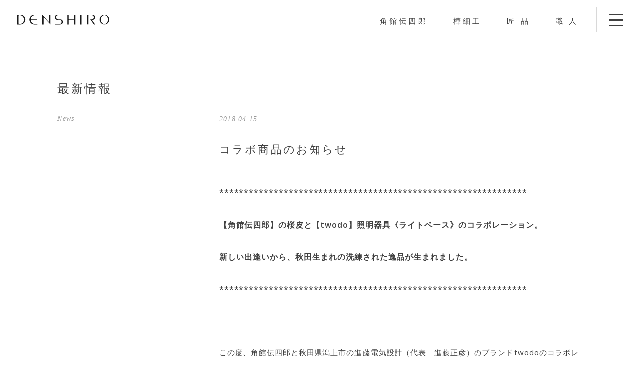

--- FILE ---
content_type: text/html; charset=UTF-8
request_url: https://denshiro.jp/news/news-378/
body_size: 32619
content:

<!DOCTYPE html>
<!--[if lte IE 8 ]> <html lang="jp" class="lteIE9 IE8 no-js"> <![endif]-->
<!--[if IE 9 ]> <html lang="jp" class="lteIE9 IE9 no-js"> <![endif]-->
<!--[if (gt IE 9)|!(IE)]><!--> <html lang="jp" class="no-js"> <!--<![endif]-->
<head>
<meta charset="UTF-8">

<title>
	TOPICS | Kakunodate DENSHIRO		</title>

			<meta property="og:title" content="コラボ商品のお知らせ | 樺細工の 角館 伝四郎 DENSHIRO">
	<meta property="og:type" content="website">
<meta property="og:url" content="http://denshiro.jp/news/news-378/">
<meta property="og:site_name" content="角館 伝四郎 DENSHIRO｜秋田 角館の樺細工">

<link rel="shortcut icon" href="/images/favicon.ico">

<link rel="stylesheet" type="text/css" href="/css/reset.css">
<link rel="stylesheet" type="text/css" href="/css/common.css?210713">
<link rel="stylesheet" type="text/css" href="/css/page.css?220729">


<link href='https://fonts.googleapis.com/css?family=Open+Sans:400,600' rel='stylesheet' type='text/css'>

<script>
	(function() {
		var root = document.documentElement;
		root.className = root.className.replace(/\bno[-]?js\b/ig, '');
	})();
</script>

<!-- HTML5 Shim for IE 6-8 -->
<!--[if lt IE 9]>
	<script src="http://html5shiv.googlecode.com/svn/trunk/html5.js"></script>
<![endif]-->

<script type="text/javascript" src="//typesquare.com/accessor/script/typesquare.js?eM~haRapBEI%3D" charset="utf-8"></script>


		<!-- All in One SEO 4.9.2 - aioseo.com -->
	<meta name="description" content="*******************************************************" />
	<meta name="robots" content="max-image-preview:large" />
	<link rel="canonical" href="https://denshiro.jp/news/news-378/" />
	<meta name="generator" content="All in One SEO (AIOSEO) 4.9.2" />
		<meta property="og:locale" content="ja_JP" />
		<meta property="og:site_name" content="樺細工の 角館 伝四郎 DENSHIRO |" />
		<meta property="og:type" content="article" />
		<meta property="og:title" content="コラボ商品のお知らせ | 樺細工の 角館 伝四郎 DENSHIRO" />
		<meta property="og:description" content="*******************************************************" />
		<meta property="og:url" content="https://denshiro.jp/news/news-378/" />
		<meta property="article:published_time" content="2018-04-15T00:43:09+00:00" />
		<meta property="article:modified_time" content="2018-04-15T00:43:09+00:00" />
		<meta name="twitter:card" content="summary" />
		<meta name="twitter:title" content="コラボ商品のお知らせ | 樺細工の 角館 伝四郎 DENSHIRO" />
		<meta name="twitter:description" content="*******************************************************" />
		<script type="application/ld+json" class="aioseo-schema">
			{"@context":"https:\/\/schema.org","@graph":[{"@type":"BreadcrumbList","@id":"https:\/\/denshiro.jp\/news\/news-378\/#breadcrumblist","itemListElement":[{"@type":"ListItem","@id":"https:\/\/denshiro.jp#listItem","position":1,"name":"Home","item":"https:\/\/denshiro.jp","nextItem":{"@type":"ListItem","@id":"https:\/\/denshiro.jp\/news\/#listItem","name":"\u30cb\u30e5\u30fc\u30b9"}},{"@type":"ListItem","@id":"https:\/\/denshiro.jp\/news\/#listItem","position":2,"name":"\u30cb\u30e5\u30fc\u30b9","item":"https:\/\/denshiro.jp\/news\/","nextItem":{"@type":"ListItem","@id":"https:\/\/denshiro.jp\/news\/news-378\/#listItem","name":"\u30b3\u30e9\u30dc\u5546\u54c1\u306e\u304a\u77e5\u3089\u305b"},"previousItem":{"@type":"ListItem","@id":"https:\/\/denshiro.jp#listItem","name":"Home"}},{"@type":"ListItem","@id":"https:\/\/denshiro.jp\/news\/news-378\/#listItem","position":3,"name":"\u30b3\u30e9\u30dc\u5546\u54c1\u306e\u304a\u77e5\u3089\u305b","previousItem":{"@type":"ListItem","@id":"https:\/\/denshiro.jp\/news\/#listItem","name":"\u30cb\u30e5\u30fc\u30b9"}}]},{"@type":"Organization","@id":"https:\/\/denshiro.jp\/#organization","name":"\u6a3a\u7d30\u5de5\u306e \u89d2\u9928 \u4f1d\u56db\u90ce DENSHIRO","url":"https:\/\/denshiro.jp\/"},{"@type":"WebPage","@id":"https:\/\/denshiro.jp\/news\/news-378\/#webpage","url":"https:\/\/denshiro.jp\/news\/news-378\/","name":"\u30b3\u30e9\u30dc\u5546\u54c1\u306e\u304a\u77e5\u3089\u305b | \u6a3a\u7d30\u5de5\u306e \u89d2\u9928 \u4f1d\u56db\u90ce DENSHIRO","description":"*******************************************************","inLanguage":"ja","isPartOf":{"@id":"https:\/\/denshiro.jp\/#website"},"breadcrumb":{"@id":"https:\/\/denshiro.jp\/news\/news-378\/#breadcrumblist"},"datePublished":"2018-04-15T09:43:09+09:00","dateModified":"2018-04-15T09:43:09+09:00"},{"@type":"WebSite","@id":"https:\/\/denshiro.jp\/#website","url":"https:\/\/denshiro.jp\/","name":"\u6a3a\u7d30\u5de5\u306e \u89d2\u9928 \u4f1d\u56db\u90ce DENSHIRO","inLanguage":"ja","publisher":{"@id":"https:\/\/denshiro.jp\/#organization"}}]}
		</script>
		<!-- All in One SEO -->

<link rel="alternate" title="oEmbed (JSON)" type="application/json+oembed" href="https://denshiro.jp/wp-json/oembed/1.0/embed?url=https%3A%2F%2Fdenshiro.jp%2Fnews%2Fnews-378%2F" />
<link rel="alternate" title="oEmbed (XML)" type="text/xml+oembed" href="https://denshiro.jp/wp-json/oembed/1.0/embed?url=https%3A%2F%2Fdenshiro.jp%2Fnews%2Fnews-378%2F&#038;format=xml" />
<style id='wp-img-auto-sizes-contain-inline-css' type='text/css'>
img:is([sizes=auto i],[sizes^="auto," i]){contain-intrinsic-size:3000px 1500px}
/*# sourceURL=wp-img-auto-sizes-contain-inline-css */
</style>
<link rel="https://api.w.org/" href="https://denshiro.jp/wp-json/" />
<script>
  (function(i,s,o,g,r,a,m){i['GoogleAnalyticsObject']=r;i[r]=i[r]||function(){
  (i[r].q=i[r].q||[]).push(arguments)},i[r].l=1*new Date();a=s.createElement(o),
  m=s.getElementsByTagName(o)[0];a.async=1;a.src=g;m.parentNode.insertBefore(a,m)
  })(window,document,'script','//www.google-analytics.com/analytics.js','ga');

  ga('create', 'UA-67010762-1', 'auto');
  ga('send', 'pageview');

</script>
<style id='global-styles-inline-css' type='text/css'>
:root{--wp--preset--aspect-ratio--square: 1;--wp--preset--aspect-ratio--4-3: 4/3;--wp--preset--aspect-ratio--3-4: 3/4;--wp--preset--aspect-ratio--3-2: 3/2;--wp--preset--aspect-ratio--2-3: 2/3;--wp--preset--aspect-ratio--16-9: 16/9;--wp--preset--aspect-ratio--9-16: 9/16;--wp--preset--color--black: #000000;--wp--preset--color--cyan-bluish-gray: #abb8c3;--wp--preset--color--white: #ffffff;--wp--preset--color--pale-pink: #f78da7;--wp--preset--color--vivid-red: #cf2e2e;--wp--preset--color--luminous-vivid-orange: #ff6900;--wp--preset--color--luminous-vivid-amber: #fcb900;--wp--preset--color--light-green-cyan: #7bdcb5;--wp--preset--color--vivid-green-cyan: #00d084;--wp--preset--color--pale-cyan-blue: #8ed1fc;--wp--preset--color--vivid-cyan-blue: #0693e3;--wp--preset--color--vivid-purple: #9b51e0;--wp--preset--gradient--vivid-cyan-blue-to-vivid-purple: linear-gradient(135deg,rgb(6,147,227) 0%,rgb(155,81,224) 100%);--wp--preset--gradient--light-green-cyan-to-vivid-green-cyan: linear-gradient(135deg,rgb(122,220,180) 0%,rgb(0,208,130) 100%);--wp--preset--gradient--luminous-vivid-amber-to-luminous-vivid-orange: linear-gradient(135deg,rgb(252,185,0) 0%,rgb(255,105,0) 100%);--wp--preset--gradient--luminous-vivid-orange-to-vivid-red: linear-gradient(135deg,rgb(255,105,0) 0%,rgb(207,46,46) 100%);--wp--preset--gradient--very-light-gray-to-cyan-bluish-gray: linear-gradient(135deg,rgb(238,238,238) 0%,rgb(169,184,195) 100%);--wp--preset--gradient--cool-to-warm-spectrum: linear-gradient(135deg,rgb(74,234,220) 0%,rgb(151,120,209) 20%,rgb(207,42,186) 40%,rgb(238,44,130) 60%,rgb(251,105,98) 80%,rgb(254,248,76) 100%);--wp--preset--gradient--blush-light-purple: linear-gradient(135deg,rgb(255,206,236) 0%,rgb(152,150,240) 100%);--wp--preset--gradient--blush-bordeaux: linear-gradient(135deg,rgb(254,205,165) 0%,rgb(254,45,45) 50%,rgb(107,0,62) 100%);--wp--preset--gradient--luminous-dusk: linear-gradient(135deg,rgb(255,203,112) 0%,rgb(199,81,192) 50%,rgb(65,88,208) 100%);--wp--preset--gradient--pale-ocean: linear-gradient(135deg,rgb(255,245,203) 0%,rgb(182,227,212) 50%,rgb(51,167,181) 100%);--wp--preset--gradient--electric-grass: linear-gradient(135deg,rgb(202,248,128) 0%,rgb(113,206,126) 100%);--wp--preset--gradient--midnight: linear-gradient(135deg,rgb(2,3,129) 0%,rgb(40,116,252) 100%);--wp--preset--font-size--small: 13px;--wp--preset--font-size--medium: 20px;--wp--preset--font-size--large: 36px;--wp--preset--font-size--x-large: 42px;--wp--preset--spacing--20: 0.44rem;--wp--preset--spacing--30: 0.67rem;--wp--preset--spacing--40: 1rem;--wp--preset--spacing--50: 1.5rem;--wp--preset--spacing--60: 2.25rem;--wp--preset--spacing--70: 3.38rem;--wp--preset--spacing--80: 5.06rem;--wp--preset--shadow--natural: 6px 6px 9px rgba(0, 0, 0, 0.2);--wp--preset--shadow--deep: 12px 12px 50px rgba(0, 0, 0, 0.4);--wp--preset--shadow--sharp: 6px 6px 0px rgba(0, 0, 0, 0.2);--wp--preset--shadow--outlined: 6px 6px 0px -3px rgb(255, 255, 255), 6px 6px rgb(0, 0, 0);--wp--preset--shadow--crisp: 6px 6px 0px rgb(0, 0, 0);}:where(.is-layout-flex){gap: 0.5em;}:where(.is-layout-grid){gap: 0.5em;}body .is-layout-flex{display: flex;}.is-layout-flex{flex-wrap: wrap;align-items: center;}.is-layout-flex > :is(*, div){margin: 0;}body .is-layout-grid{display: grid;}.is-layout-grid > :is(*, div){margin: 0;}:where(.wp-block-columns.is-layout-flex){gap: 2em;}:where(.wp-block-columns.is-layout-grid){gap: 2em;}:where(.wp-block-post-template.is-layout-flex){gap: 1.25em;}:where(.wp-block-post-template.is-layout-grid){gap: 1.25em;}.has-black-color{color: var(--wp--preset--color--black) !important;}.has-cyan-bluish-gray-color{color: var(--wp--preset--color--cyan-bluish-gray) !important;}.has-white-color{color: var(--wp--preset--color--white) !important;}.has-pale-pink-color{color: var(--wp--preset--color--pale-pink) !important;}.has-vivid-red-color{color: var(--wp--preset--color--vivid-red) !important;}.has-luminous-vivid-orange-color{color: var(--wp--preset--color--luminous-vivid-orange) !important;}.has-luminous-vivid-amber-color{color: var(--wp--preset--color--luminous-vivid-amber) !important;}.has-light-green-cyan-color{color: var(--wp--preset--color--light-green-cyan) !important;}.has-vivid-green-cyan-color{color: var(--wp--preset--color--vivid-green-cyan) !important;}.has-pale-cyan-blue-color{color: var(--wp--preset--color--pale-cyan-blue) !important;}.has-vivid-cyan-blue-color{color: var(--wp--preset--color--vivid-cyan-blue) !important;}.has-vivid-purple-color{color: var(--wp--preset--color--vivid-purple) !important;}.has-black-background-color{background-color: var(--wp--preset--color--black) !important;}.has-cyan-bluish-gray-background-color{background-color: var(--wp--preset--color--cyan-bluish-gray) !important;}.has-white-background-color{background-color: var(--wp--preset--color--white) !important;}.has-pale-pink-background-color{background-color: var(--wp--preset--color--pale-pink) !important;}.has-vivid-red-background-color{background-color: var(--wp--preset--color--vivid-red) !important;}.has-luminous-vivid-orange-background-color{background-color: var(--wp--preset--color--luminous-vivid-orange) !important;}.has-luminous-vivid-amber-background-color{background-color: var(--wp--preset--color--luminous-vivid-amber) !important;}.has-light-green-cyan-background-color{background-color: var(--wp--preset--color--light-green-cyan) !important;}.has-vivid-green-cyan-background-color{background-color: var(--wp--preset--color--vivid-green-cyan) !important;}.has-pale-cyan-blue-background-color{background-color: var(--wp--preset--color--pale-cyan-blue) !important;}.has-vivid-cyan-blue-background-color{background-color: var(--wp--preset--color--vivid-cyan-blue) !important;}.has-vivid-purple-background-color{background-color: var(--wp--preset--color--vivid-purple) !important;}.has-black-border-color{border-color: var(--wp--preset--color--black) !important;}.has-cyan-bluish-gray-border-color{border-color: var(--wp--preset--color--cyan-bluish-gray) !important;}.has-white-border-color{border-color: var(--wp--preset--color--white) !important;}.has-pale-pink-border-color{border-color: var(--wp--preset--color--pale-pink) !important;}.has-vivid-red-border-color{border-color: var(--wp--preset--color--vivid-red) !important;}.has-luminous-vivid-orange-border-color{border-color: var(--wp--preset--color--luminous-vivid-orange) !important;}.has-luminous-vivid-amber-border-color{border-color: var(--wp--preset--color--luminous-vivid-amber) !important;}.has-light-green-cyan-border-color{border-color: var(--wp--preset--color--light-green-cyan) !important;}.has-vivid-green-cyan-border-color{border-color: var(--wp--preset--color--vivid-green-cyan) !important;}.has-pale-cyan-blue-border-color{border-color: var(--wp--preset--color--pale-cyan-blue) !important;}.has-vivid-cyan-blue-border-color{border-color: var(--wp--preset--color--vivid-cyan-blue) !important;}.has-vivid-purple-border-color{border-color: var(--wp--preset--color--vivid-purple) !important;}.has-vivid-cyan-blue-to-vivid-purple-gradient-background{background: var(--wp--preset--gradient--vivid-cyan-blue-to-vivid-purple) !important;}.has-light-green-cyan-to-vivid-green-cyan-gradient-background{background: var(--wp--preset--gradient--light-green-cyan-to-vivid-green-cyan) !important;}.has-luminous-vivid-amber-to-luminous-vivid-orange-gradient-background{background: var(--wp--preset--gradient--luminous-vivid-amber-to-luminous-vivid-orange) !important;}.has-luminous-vivid-orange-to-vivid-red-gradient-background{background: var(--wp--preset--gradient--luminous-vivid-orange-to-vivid-red) !important;}.has-very-light-gray-to-cyan-bluish-gray-gradient-background{background: var(--wp--preset--gradient--very-light-gray-to-cyan-bluish-gray) !important;}.has-cool-to-warm-spectrum-gradient-background{background: var(--wp--preset--gradient--cool-to-warm-spectrum) !important;}.has-blush-light-purple-gradient-background{background: var(--wp--preset--gradient--blush-light-purple) !important;}.has-blush-bordeaux-gradient-background{background: var(--wp--preset--gradient--blush-bordeaux) !important;}.has-luminous-dusk-gradient-background{background: var(--wp--preset--gradient--luminous-dusk) !important;}.has-pale-ocean-gradient-background{background: var(--wp--preset--gradient--pale-ocean) !important;}.has-electric-grass-gradient-background{background: var(--wp--preset--gradient--electric-grass) !important;}.has-midnight-gradient-background{background: var(--wp--preset--gradient--midnight) !important;}.has-small-font-size{font-size: var(--wp--preset--font-size--small) !important;}.has-medium-font-size{font-size: var(--wp--preset--font-size--medium) !important;}.has-large-font-size{font-size: var(--wp--preset--font-size--large) !important;}.has-x-large-font-size{font-size: var(--wp--preset--font-size--x-large) !important;}
/*# sourceURL=global-styles-inline-css */
</style>
</head>
<body>
<svg xmlns="http://www.w3.org/2000/svg" style="display: none;">
	<symbol id="logo-e" viewBox="0 0 185 20">
		<!-- logo-e 英語ロゴ -->
		<path d="M129.41,19.38h-2.55V0h2.55V19.38 M27.96,10.19h11.47V9.19H27.96l0,0c-0.3,0-0.59-0.12-0.8-0.33l0,0
		c-0.17-0.21-0.24-0.51-0.2-0.81l0,0c0.82-4.13,4.42-7.11,8.58-7.11h4.83V0h-6.44l0,0c-5.33,0-9.66,4.35-9.66,9.72l0,0
		c0,5.33,4.32,9.66,9.66,9.66h6.44v-0.94h-4.83l0,0c-4.17,0-7.76-2.98-8.58-7.11l0,0c-0.04-0.3,0.03-0.59,0.2-0.81l0,0
		C27.37,10.32,27.66,10.19,27.96,10.19 M53.78,5.56l12.47,13.81V0h-2.62v13.41l0,0c0,0.24-0.16,0.48-0.4,0.6l0,0
		c-0.24,0.08-0.51,0-0.67-0.2L50.09,0v19.38h2.62V5.97l0,0c0-0.24,0.16-0.48,0.4-0.6l0,0C53.35,5.28,53.61,5.36,53.78,5.56 M113.72,0
		v8.25c0,0.52-0.42,0.94-0.94,0.94l0,0h-9.05c-0.52,0-0.94-0.42-0.94-0.94l0,0V0h-2.61v19.38h2.61v-8.25c0-0.52,0.42-0.94,0.94-0.94
		l0,0h9.05c0.52,0,0.94,0.42,0.94,0.94l0,0v8.25h2.61V0H113.72 M86.23,19.38c2.78,0,5.03-2.28,5.03-5.1l0,0c0-2.81-2.25-5.1-5.03-5.1
		l0,0h-4.42c-2.26,0-4.09-1.83-4.09-4.09l0,0c0-2.29,1.83-4.16,4.09-4.16l0,0h7.84V0H80.2c-2.81,0-5.1,2.28-5.1,5.1l0,0
		c0,2.81,2.28,5.1,5.1,5.1l0,0h4.36c2.3,0,4.16,1.83,4.16,4.09l0,0c0,2.3-1.86,4.16-4.16,4.16l0,0h-8.78v0.94H86.1 M151,11.33
		L151,11.33c-0.12-0.21-0.12-0.49,0-0.74l0,0c0.12-0.25,0.36-0.4,0.6-0.4l0,0c2.81,0,5.1-2.28,5.1-5.1l0,0c0-2.81-2.28-5.1-5.1-5.1
		h-11.06v19.38h2.62V1.95l0,0c0-0.56,0.42-1.01,0.94-1.01h5.9l0,0c2.29,0,4.16,1.86,4.16,4.16l0,0c0,2.26-1.86,4.09-4.16,4.09h-3.09
		l7.24,10.19h2.55L151,11.33 M16.16,9.72c0,5.33-4.35,9.66-9.72,9.66H0V0h6.44C11.81,0,16.16,4.35,16.16,9.72z M13.54,9.72
		c0-4.85-3.9-8.78-8.72-8.78H3.55c-0.52,0-0.94,0.45-0.94,1.01v15.49c0,0.55,0.42,1,0.94,1h1.27C9.64,18.44,13.54,14.54,13.54,9.72z
		 M185,9.72c0,5.33-4.35,9.66-9.72,9.66c-5.33,0-9.66-4.32-9.66-9.66c0-5.37,4.32-9.72,9.66-9.72C180.65,0,185,4.35,185,9.72z
		 M182.38,9.69c0-4.83-3.18-8.75-7.11-8.75c-3.93,0-7.11,3.92-7.11,8.75s3.18,8.75,7.11,8.75C179.2,18.44,182.38,14.52,182.38,9.69z"
		/>
	</symbol>


	<symbol id="logo-j" viewBox="0 0 265 52">
		<!-- logo-j 日本語ロゴ -->
		<path d="M23.32,6.19H15.2l3.58-5.79c0.04-0.09,0.04-0.2,0-0.28C18.73,0.05,18.64,0,18.54,0H7.33
		C6.15,2.52,4.36,4.71,2.12,6.38C2.04,6.43,2.01,6.52,2.05,6.61c0.03,0.1,0.11,0.17,0.2,0.17h0.15c0.04,0,0.07-0.01,0.11-0.04
		c2.49-1.35,4.68-3.17,6.47-5.36h6.9l-2.37,4.81H5.04c-0.12,0-0.22,0.1-0.22,0.22v8.23c-0.16,2.96-1.51,5.73-3.75,7.7
		C1,22.39,0.98,22.48,1.02,22.57c0.03,0.09,0.11,0.15,0.2,0.15h0.2c0.05,0,0.09-0.01,0.13-0.03c2.01-1.44,3.57-3.41,4.54-5.68
		c0.04-0.1,0.14-0.17,0.24-0.17h15.21c0.12,0,0.22,0.1,0.22,0.22v3.8c0,0.49-0.4,0.88-0.88,0.88H15.3c-0.12,0-0.22,0.1-0.22,0.22
		v0.53c0,0.12,0.1,0.22,0.22,0.22h8.01c0.12,0,0.22-0.1,0.22-0.22V6.41C23.54,6.29,23.44,6.19,23.32,6.19z M13.31,15.74
		c0,0.12-0.1,0.22-0.22,0.22H6.8c-0.12,0-0.22-0.1-0.22-0.22V12.2c0-0.12,0.1-0.22,0.22-0.22h6.28c0.12,0,0.22,0.1,0.22,0.22V15.74z
		 M13.31,10.87c0,0.12-0.1,0.22-0.22,0.22H6.8c-0.12,0-0.22-0.1-0.22-0.22V7.29c0-0.12,0.1-0.22,0.22-0.22h6.28
		c0.12,0,0.22,0.1,0.22,0.22V10.87z M21.75,15.74c0,0.12-0.1,0.22-0.22,0.22H15.3c-0.12,0-0.22-0.1-0.22-0.22V12.2
		c0-0.12,0.1-0.22,0.22-0.22h6.23c0.12,0,0.22,0.1,0.22,0.22V15.74z M21.75,10.87c0,0.12-0.1,0.22-0.22,0.22H15.3
		c-0.12,0-0.22-0.1-0.22-0.22V7.29c0-0.12,0.1-0.22,0.22-0.22h5.57c0.49,0,0.88,0.4,0.88,0.88V10.87z M24.55,33.04L24.55,33.04
		c0,0.12-0.1,0.22-0.22,0.22h-1.34l0,0c-0.12,0-0.22-0.1-0.22-0.22v-0.96l0,0c0-0.5-0.4-0.9-0.88-0.9H14.4l0,0
		c-0.12,0-0.22,0.1-0.22,0.22v1.64l0,0c0,0.12-0.1,0.22-0.22,0.22h-1.32l0,0c-0.12,0-0.22-0.1-0.22-0.22v-2.47l0,0
		c0-0.12,0.1-0.22,0.22-0.22h4.52l0,0c0.12,0,0.22-0.1,0.22-0.22v-1.95l0,0c0-0.12,0.1-0.22,0.22-0.22h1.33l0,0
		c0.12,0,0.22,0.1,0.22,0.22v1.95l0,0c0,0.12,0.1,0.22,0.22,0.22h4.97l0,0c0.12,0,0.22,0.1,0.22,0.22V33.04 M0.09,34.35L0.09,34.35
		c2.2-1.64,3.97-3.8,5.17-6.27l0,0c0.04-0.07,0.11-0.11,0.2-0.11H7.9l0,0c0.07,0,0.14,0.03,0.18,0.09l0,0
		c0.95,1.37,1.98,2.69,3.07,3.95l0,0c0.05,0.07,0.07,0.16,0.04,0.24l0,0c-0.04,0.08-0.11,0.13-0.21,0.13h-0.31l0,0
		c-0.06,0-0.11-0.02-0.15-0.05l0,0c-1.08-1.02-2.11-2.09-3.09-3.2l0,0c-0.05-0.05-0.12-0.07-0.19-0.07l0,0
		c-0.06,0-0.12,0.03-0.16,0.09l0,0c-1.81,2.28-4.07,4.18-6.64,5.57l0,0c-0.02,0.03-0.05,0.04-0.09,0.04H0.22l0,0
		c-0.1,0-0.18-0.07-0.2-0.17l0,0C-0.02,34.5,0.01,34.4,0.09,34.35 M11.84,50.38l-3.38-6.23c-0.04-0.07-0.11-0.11-0.2-0.11H7.83
		c-0.08,0-0.15,0.03-0.18,0.09c-0.05,0.06-0.06,0.13-0.04,0.2l1.6,4.3c0.1,0.27,0.06,0.57-0.11,0.81c-0.16,0.24-0.43,0.39-0.72,0.39
		H5.29c-0.49,0-0.88-0.39-0.88-0.88v-6.62c0-0.12,0.1-0.22,0.22-0.22h6.29c0.12,0,0.22-0.1,0.22-0.22v-7.5c0-0.12-0.1-0.22-0.22-0.22
		H7.77c-0.12,0-0.22-0.1-0.22-0.22v-1.69c0-0.12-0.1-0.22-0.22-0.22H5.99c-0.12,0-0.22,0.1-0.22,0.22v1.69c0,0.12-0.1,0.22-0.22,0.22
		h-2.7c-0.12,0-0.22,0.1-0.22,0.22V50.5c0,0.12,0.1,0.22,0.22,0.22h8.81c0.08,0,0.15-0.04,0.18-0.11
		C11.88,50.54,11.88,50.46,11.84,50.38z M4.41,35.23c0-0.12,0.1-0.22,0.22-0.22h3.84c0.49,0,0.88,0.4,0.88,0.88v1.58
		c0,0.12-0.1,0.22-0.22,0.22h-4.5c-0.12,0-0.22-0.1-0.22-0.22V35.23z M4.41,38.76c0-0.12,0.1-0.22,0.22-0.22h4.5
		c0.12,0,0.22,0.1,0.22,0.22v2.3c0,0.12-0.1,0.22-0.22,0.22h-4.5c-0.12,0-0.22-0.1-0.22-0.22V38.76z M23.52,43.16h-8.06
		c-0.12,0-0.22-0.1-0.22-0.22v-2.02c0-0.12,0.1-0.22,0.22-0.22h7.61c0.12,0,0.22-0.1,0.22-0.22v-6.09c0-0.12-0.1-0.22-0.22-0.22h-9.4
		c-0.12,0-0.22,0.1-0.22,0.22V50.5c0,0.12,0.1,0.22,0.22,0.22h9.84c0.12,0,0.22-0.1,0.22-0.22v-7.12
		C23.74,43.26,23.64,43.16,23.52,43.16z M15.24,35.21c0-0.12,0.1-0.22,0.22-0.22h5.17c0.5,0,0.9,0.4,0.9,0.88v3.75
		c0,0.12-0.1,0.22-0.22,0.22h-5.85c-0.12,0-0.22-0.1-0.22-0.22V35.21z M21.97,49.61c0,0.12-0.1,0.22-0.22,0.22h-6.29
		c-0.12,0-0.22-0.1-0.22-0.22v-5.35c0-0.12,0.1-0.22,0.22-0.22h5.63c0.49,0,0.88,0.4,0.88,0.88V49.61z M48.46,29.42H46.6l0,0
		c7.62-8.65,13.87-18.43,18.52-28.99l0,0c0.08-0.18,0.26-0.3,0.48-0.3h4.91l0,0c0.19,0,0.35,0.1,0.43,0.26l0,0
		c0.11,0.16,0.11,0.36,0,0.52l0,0c-2.55,4.56-5.4,8.93-8.53,13.09l0,0c-0.08,0.11-0.13,0.23-0.13,0.34v36.91l0,0
		c0,0.29-0.23,0.52-0.52,0.52h-3.1l0,0c-0.29,0-0.52-0.23-0.52-0.52V20.81l0,0c0-0.23-0.14-0.44-0.34-0.52l0,0
		c-0.21-0.08-0.43-0.01-0.56,0.17l0,0c-2.67,3.07-5.49,6.02-8.44,8.83l0,0C48.72,29.38,48.59,29.42,48.46,29.42 M82.51,23.26
		c0.05-0.16,0.02-0.34-0.08-0.47l0,0c-0.08-0.14-0.24-0.21-0.43-0.21l0,0h-11.2c-0.28,0-0.52-0.23-0.52-0.52l0,0v-1.25
		c0-0.29,0.23-0.52,0.52-0.52l0,0h40.83c0.29,0,0.52,0.23,0.52,0.52l0,0v1.25c0,0.29-0.23,0.52-0.52,0.52l0,0H89.1
		c-0.21,0-0.39,0.12-0.47,0.3l0,0l-9.56,22.1c-0.27,0.64-0.2,1.38,0.17,1.94l0,0c0.37,0.59,1.02,0.95,1.72,0.95l0,0h19.34
		c0.68,0,1.32-0.32,1.72-0.86l0,0c0.38-0.57,0.46-1.29,0.22-1.94l0,0l-3.66-9.91c-0.05-0.13-0.02-0.31,0.09-0.47l0,0
		c0.08-0.13,0.24-0.21,0.43-0.21l0,0h1.08c0.18,0,0.35,0.12,0.43,0.3l0,0l7.84,14.43c0.11,0.19,0.11,0.42,0,0.6l0,0
		c-0.11,0.19-0.3,0.3-0.52,0.3l0,0H74.07c-0.22,0-0.41-0.1-0.52-0.26l0,0c-0.11-0.16-0.14-0.37-0.09-0.56l0,0L82.51,23.26
		 M106.67,6.25v1.21c0,0.29-0.23,0.52-0.52,0.52l0,0H75.79c-0.28,0-0.52-0.23-0.52-0.52l0,0V6.25c0-0.29,0.23-0.52,0.52-0.52l0,0
		h30.36C106.44,5.73,106.67,5.96,106.67,6.25L106.67,6.25 M184.86,7.41h-50.65c-0.29,0-0.52,0.23-0.52,0.52v41.09
		c0,0.29,0.23,0.52,0.52,0.52h50.65c0.29,0,0.52-0.23,0.52-0.52V7.93C185.38,7.64,185.14,7.41,184.86,7.41z M137.87,10.17
		c0-0.29,0.23-0.52,0.52-0.52h12.4c0.19,0,0.35,0.1,0.43,0.26c0.11,0.13,0.13,0.31,0.05,0.47l-12.4,24.64
		c-0.13,0.23-0.38,0.35-0.6,0.3c-0.23-0.08-0.39-0.29-0.39-0.52V10.17z M181.2,46.78c0,0.29-0.23,0.52-0.52,0.52h-42.3
		c-0.28,0-0.52-0.23-0.52-0.52v-5.51c0-0.08,0.03-0.17,0.09-0.26l19.55-31.14c0.08-0.13,0.24-0.22,0.43-0.22h4.13
		c0.29,0,0.52,0.23,0.52,0.52v25.33c0,0.29,0.23,0.52,0.52,0.52h17.57c0.29,0,0.52,0.23,0.52,0.52V46.78z M181.2,33.38
		c0,0.29-0.23,0.52-0.52,0.52h-11.89c-1.14,0-2.06-0.93-2.06-2.07V10.17c0-0.29,0.23-0.52,0.52-0.52h11.89
		c1.14,0,2.07,0.93,2.07,2.07V33.38z M239.94,51.13V3.88l0,0c0-0.29,0.23-0.52,0.52-0.52h23.47l0,0c0.19,0,0.35,0.1,0.43,0.26l0,0
		c0.11,0.13,0.13,0.31,0.04,0.47l-9.34,18.78l0,0c-0.1,0.21-0.07,0.45,0.09,0.6l0,0c6.87,6.89,10.43,16.43,9.78,26.14l0,0
		c-0.02,0.27-0.25,0.47-0.52,0.47h-15.2l0,0c-0.29,0-0.52-0.23-0.52-0.52v-1.25l0,0c0-0.29,0.23-0.52,0.52-0.52h9.95l0,0
		c0.58,0,1.12-0.23,1.51-0.65l0,0c0.38-0.41,0.59-0.97,0.56-1.55l0,0c-0.44-7.89-3.99-15.31-9.86-20.63l0,0
		c-0.16-0.13-0.21-0.35-0.13-0.56l6.07-15.89l0,0c0.24-0.65,0.15-1.36-0.26-1.89l0,0c-0.38-0.57-1.01-0.9-1.68-0.9h-10.29l0,0
		c-0.31,0-0.56,0.23-0.56,0.52v44.88l0,0c0,0.36-0.27,0.64-0.6,0.64h-3.32l0,0C240.23,51.77,239.94,51.49,239.94,51.13 M234.64,5.73
		h-9.43V0.65c0-0.29-0.23-0.52-0.52-0.52h-3.14c-0.29,0-0.51,0.23-0.51,0.52v5.08h-9.43c-0.29,0-0.52,0.23-0.52,0.52v43.33
		c0,0.29,0.23,0.52,0.52,0.52h22.7c0.16,0,0.32-0.1,0.43-0.26c0.08-0.16,0.08-0.36,0-0.52l-7.93-14.56c-0.08-0.19-0.26-0.3-0.47-0.3
		h-0.99c-0.19,0-0.35,0.08-0.43,0.21c-0.11,0.16-0.14,0.34-0.08,0.47l3.84,10.29c0.22,0.65,0.12,1.36-0.26,1.9
		c-0.38,0.57-1.02,0.91-1.72,0.91h-9.34c-1.17,0-2.11-0.93-2.11-2.07V30.45c0-0.29,0.23-0.52,0.52-0.52h18.91
		c0.29,0,0.52-0.23,0.52-0.52V6.25C235.16,5.96,234.93,5.73,234.64,5.73z M231.03,27.48c0,0.29-0.25,0.52-0.56,0.52h-14.73
		c-0.28,0-0.52-0.23-0.52-0.52v-8.27c0-0.29,0.23-0.52,0.52-0.52h14.73c0.31,0,0.56,0.23,0.56,0.52V27.48z M231.03,16.2
		c0,0.29-0.25,0.52-0.56,0.52h-14.73c-0.28,0-0.52-0.23-0.52-0.52V8.23c0-0.29,0.23-0.52,0.52-0.52h13.18c1.16,0,2.11,0.93,2.11,2.07
		V16.2z"/>
	</symbol>
</svg>

<div id="js-wrapper" class="wrapper"><!-- wrapper -->

	<div id="js-header" class="c-header"><!-- c-header -->
		<nav class="c-header-inner"><!-- c-header-inner -->
			<!--[if lte IE 8 ]>
				<a class="c-header_logo" href="https://denshiro.jp"><span>角館 伝四郎 DENSHIRO</span></a>
			<![endif]-->
			<!--[if (gt IE 8)|!(IE)]><!-->
				<a class="c-header_logo" href="https://denshiro.jp"><svg><title>角館 伝四郎 DENSHIRO</title><use xlink:href="#logo-e"></use></svg></a>
			<!--<![endif]-->

			<ul class="c-nav cf">
				<li><a href="https://denshiro.jp/denshiro/">角館伝四郎</a></li>
				<li><a href="https://denshiro.jp/kabazaiku/">樺細工</a></li>
				<li><a href="https://denshiro.jp/collection/">匠 品</a></li>
				<li><a href="https://denshiro.jp/meister/">職 人</a></li>
			</ul>

			<div class="c-nav_sub">
				<ul class="c-nav_others">
					<li><a href="https://denshiro.jp">ホーム</a></li>
					<li><a href="https://denshiro.jp/company">会社概要</a></li>
					<li><a href="https://denshiro.jp/shop/">取扱店舗</a></li>
					<!-- li><a href="https://denshiro.jp/recruit/">採用情報</a></li -->
					<li><a href="https://denshiro.jp/news/">最新情報</a></li>
					<!-- li><a href="https://denshiro.jp/contact/">お問合わせ</a></li -->
					<li><a href="https://denshiro.jp/contact/">お問合わせ</a></li>					<li><a href="https://denshiro.jp/privacy/">個人情報保護方針</a></li>
					<li><a href="http://www.fujikidenshiro.co.jp" target="_blank">オンラインストア</a></li>				</ul>
				<ul class="c-lang-nav">
					<li><a href="/" class="active">Japanese</a></li><!--
					--><li><a href="/en/">English</a></li>
				</ul>
				<!-- p><a href="https://www.facebook.com/pages/%E8%A7%92%E9%A4%A8-%E4%BC%9D%E5%9B%9B%E9%83%8E/866628666763105?fref=ts" target="_blank" class="c-nav_facebook">FACEBOOK</a></p -->
			</div>

		</nav><!-- // c-header-inner -->
		<p id="js-nav_trigger" class="c-nav_trigger"><span>メニュー</span></p>
	</div><!-- // c-header -->

	<div id="js-body" class="c-body"><!-- c-body -->
				<div class="c-body-inner normal"><!-- c-body-inner -->
		


	<div id="js-page-news" class="c-contents"><!-- c-contents -->
		<main class="c-2col c-container space-s narrow">
			<header id="js-news-header" class="c-2col-sub">
				<h1 class="c-title-A left space">最新情報<span>News</span></h1>
			</header>

			<div class="c-2col-main news-artile">
								<article>
					<h2 class="c-title-A small left news-artile_title c-txt-lh18"><span><time datetime="2018-04-15T09:43:09+09:00">2018.04.15</time></span>コラボ商品のお知らせ</h2>

					<div class="news-article_body c-txt-B">
						<p><strong>**************************************************************</strong></p>
<p><strong>【角館伝四郎】の桜皮と【</strong><strong>twodo</strong><strong>】照明器具《ライトベース》のコラボレーション。</strong></p>
<p><strong>新しい出逢いから、秋田生まれの洗練された逸品が生まれました。</strong></p>
<p><strong>**************************************************************</strong></p>
<p>&nbsp;</p>
<p>この度、角館伝四郎と秋田県潟上市の進藤電気設計（代表　進藤正彦）のブランドtwodoのコラボレーションアイテムを4月16日（月曜日）より販売する運びとなりました。</p>
<p>藤木伝四郎商店の蔵ショールームにて展示販売しております。</p>
<p>シンプルで洗練されたデザイン、ひとつひとつ丁寧に作られた上質な品を是非、お手に取ってご覧いただければ幸いです。</p>
<p>&nbsp;</p>
<p>〇お気に入りの素材を載せてスイッチを入れるだけ。</p>
<p>光源部分は熱を持たないため、熱に弱い素材でも安心です。</p>
<p>〇点灯モードは『弱点灯』『強点灯』『ゆらぎ点灯』の3パターン。</p>
<p>弱点灯では約150時間、強点灯では約40時間、ゆらぎ点灯は、小さくロウソクが揺れるような光で約70時間の使用が可能。</p>
<p>〇光の色は『ロウソク』、『ゴールド』の2種からお選びいただけます。</p>
<p>〇充電電池を使用しているため、パソコンなどのUSB対応機器からケーブルを接続するだけで簡単に充電することができます。</p>
<p>&nbsp;</p>
<p>お家での常夜灯や、旅のお供にいかがでしょうか。</p>
<p>皆様のご来店をお待ち致しております。</p>
<p>※写真のグラスはディスプレイのため、販売はしておりません。</p>
<p><img fetchpriority="high" decoding="async" class="alignnone size-medium wp-image-379" src="http://denshiro.jp/cms/wp-content/uploads/2018/04/4a332f05ade4ac7bb3c46c472cb5eac8-480x360.jpg" alt="" width="480" height="360" /><img decoding="async" class="alignnone size-medium wp-image-380" src="http://denshiro.jp/cms/wp-content/uploads/2018/04/8372c4dc2c646328e837bf5941c1f063-480x360.jpg" alt="" width="480" height="360" /><img decoding="async" class="alignnone size-medium wp-image-381" src="http://denshiro.jp/cms/wp-content/uploads/2018/04/cadc7a399b8060cd35a73faef9bb30a9-480x360.jpg" alt="" width="480" height="360" /></p>
					</div>
				</article>
				
				<p class="news-article_btn"><a href="https://denshiro.jp/news/" class="c-button"><span>一覧へ戻る</span></a></p>
							</div>
		</main>
	</div><!-- // c-contents -->

			
			<footer id="js-footer" class="c-footer c-grids"><!-- c-footer -->
				<p class="c-grid-1of3">
				<!--[if lte IE 8 ]>
					<a class="c-footer_logo" href="https://denshiro.jp"><span>角館 伝四郎　DENSHIRO</span></a>
				<![endif]-->
				<!--[if (gt IE 8)|!(IE)]><!-->
					<a class="c-footer_logo" href="https://denshiro.jp"><svg><title>角館 伝四郎　DENSHIRO</title><use xlink:href="#logo-j"></use></svg></a>
				<!--<![endif]-->
				<small class="c-footer_copyright">(c)2026 Fujiki Denshiro Shoten Co.,Ltd.</small></p>

				<div class="c-footer_nav c-grid-2of3">
					<ul class="c-footer_nav_item c-grid-1of4">
						<li><a href="https://denshiro.jp/denshiro/">角館伝四郎</a></li>
						<li><a href="https://denshiro.jp/kabazaiku/">樺細工</a></li>
						<li><a href="https://denshiro.jp/collection/">匠 品</a></li>
						<li><a href="https://denshiro.jp/meister/">職 人</a></li>					</ul>

					<ul class="c-footer_nav_item c-grid-1of4">
												<li><a href="https://denshiro.jp/company/">会社概要</a></li>
						<li><a href="https://denshiro.jp/shop/">取扱店舗</a></li>
						<!-- li><a href="https://denshiro.jp/recruit/">採用情報</a></li -->
						<li><a href="https://denshiro.jp/news/">最新情報</a></li>					</ul>

					<ul class="c-footer_nav_item c-grid-1of4">
												<!-- li><a href="https://denshiro.jp/contact/">お問合わせ</a></li -->
						<li><a href="https://denshiro.jp/contact/">お問合わせ</a></li>						<li><a href="https://denshiro.jp/privacy/">個人情報保護方針</a></li>
						<li><a href="http://www.fujikidenshiro.co.jp" target="_blank">オンラインストア</a></li>					</ul>
					<a class="c-footer_facebook" href="https://www.facebook.com/pages/%E8%A7%92%E9%A4%A8-%E4%BC%9D%E5%9B%9B%E9%83%8E/866628666763105?fref=ts" target="_blank">FACEBOOK</a>
					<a id="js-footer_totop" class="c-footer_totop" href="#js-body"><span>ページの先頭へ</span></a>
				</div>
			</footer><!-- // c-footer -->
		</div><!-- // c-body-inner -->
	</div><!-- // c-body -->
</div><!-- // wrapper -->


<script src="https://ajax.googleapis.com/ajax/libs/jquery/1.10.2/jquery.min.js"></script>
<script src="/js/common.js?210713"></script>

<script type="speculationrules">
{"prefetch":[{"source":"document","where":{"and":[{"href_matches":"/*"},{"not":{"href_matches":["/cms/wp-*.php","/cms/wp-admin/*","/cms/wp-content/uploads/*","/cms/wp-content/*","/cms/wp-content/plugins/*","/cms/wp-content/themes/denshiro/*","/*\\?(.+)"]}},{"not":{"selector_matches":"a[rel~=\"nofollow\"]"}},{"not":{"selector_matches":".no-prefetch, .no-prefetch a"}}]},"eagerness":"conservative"}]}
</script>
<script type="module"  src="https://denshiro.jp/cms/wp-content/plugins/all-in-one-seo-pack/dist/Lite/assets/table-of-contents.95d0dfce.js?ver=4.9.2" id="aioseo/js/src/vue/standalone/blocks/table-of-contents/frontend.js-js"></script>
</body>
</html>

--- FILE ---
content_type: text/css
request_url: https://denshiro.jp/css/common.css?210713
body_size: 33630
content:
@charset "utf-8";

/* =============================================================

	Base

* ============================================================= */

body {
	font-family: 'Open Sans', Arial, Roboto, "Droid Sans", "游ゴシック体", "Yu Gothic", YuGothic, 'ヒラギノ角ゴ Pro W3', 'Hiragino Kaku Gothic Pro', 'メイリオ', Meiryo, 'ＭＳ Ｐゴシック', sans-serif;
	font-size: 87.5%; /* 14px base */
	line-height: 2;
	letter-spacing: 1px;
	text-align: justify;
	text-justify: inter-ideograph;
	color: #404040;
	background-color: #fff;
	/* safari5.1系で一部文字が（transform 3Dの影響で）かすれるのを防ぐため　*/
	-webkit-font-smoothing: subpixel-antialiased;
	-webkit-tap-highlight: rgba(0,0,0,0);
}
html.IE8 body {
	font-family: 'メイリオ', Meiryo, 'ＭＳ Ｐゴシック', sans-serif;
}


/* 日本語 A1明朝（ウェブフォント） */
.c-title-A,
.c-lead-A,
.c-badge > span,
.c-hero_title-A > span,
.collection-lineup a,
.c-wfont {
	/*font-family: "A1明朝";*/
	font-family: A1MinchoStd-Bold, serif;
	font-style: normal;
}
.lteIE9 .c-hero_title-A > span {
	font-family: "Times New Roman", '游明朝', 'Yu Mincho', YuMincho, "ヒラギノ明朝 Pro W3", "Hiragino Mincho Pro", "ＭＳ Ｐ明朝", "MS PMincho", serif;
}

/* 日本語 秀英角ゴシック銀 L（ウェブフォント） */
.c-nav,
.c-nav_others,
.c-footer_nav,
.shop-header_nav {
	/*font-family: "秀英角ゴシック銀 L";*/
	font-family: ShueiGoGinStd-L, serif;
}

/* 欧文 Times（ローカルフォント） */
.c-title-A > span,
.c-title-en-large,
.c-badge > i,
.c-hero_title-A,
.c-link-diamond-np:after,
.c-footer_copyright,
.c-pagenation,
.top-news_list a > span,
.denshiro-concept_point .c-title-A:after,
.collection-nav_link:after,
.contact-form > dt,
.c-serif {
	font-family: "Times New Roman", '游明朝', 'Yu Mincho', YuMincho, "ヒラギノ明朝 Pro W3", "Hiragino Mincho Pro", "ＭＳ Ｐ明朝", "MS PMincho", serif;
	font-style: italic;
}


/* Micro clearfix */
.cf:before,
.cf:after {
	content: "";
	display: table;
}
.cf:after {
	clear: both;
}
.cf {
	*zoom: 1;
}

main {
	display: block;
}

/* =============================================================

	Layouts

* ============================================================= */

html, body {
	height: 100%;
	min-width: 1080px;
}
body {
//	overflow-x: hidden;
	overflow-y: scroll !important;
}

.wrapper {
	opacity: 0;
	height: 100%;
	overflow: hidden;
	-webkit-transition: opacity .5s;
	        transition: opacity .5s;
}
.lteIE9 .wrapper {
	visibility: hidden;
}

.wrapper.ready {
	min-height: 100%;
	/*firefoxで高さが100%以上ないとスクロール要素が取得できないため*/
	border-bottom: 1px solid #262626;
	height: auto;
}
.wrapper.start {
	opacity: 1;
	border: none;
}
.lteIE9 .wrapper.start {
	visibility: visible;
}

.c-body,
.c-body-inner {
	width: 100%;
	height: 100%;
}
.c-body {
	padding-top: 80px;
	overflow: hidden;
}
.c-header.bottom + .c-body {
	padding-top: 0;
}

.c-body.noscroll > .c-body-inner {
	position: fixed;
}

.c-contents {
	padding-bottom: 1px;
	margin-bottom: -1px;
}


/* c-container
--------------------------- */

.c-container {
	margin-top: 110px;
	margin-bottom: 110px;
}

.c-container.space-xs {
	margin-top: 60px;
	margin-bottom: 60px;
}
.c-container.space-s {
	margin-top: 80px;
	margin-bottom: 80px;
}
.c-container.space-m {
	margin-top: 150px;
	margin-bottom: 150px;
}
.c-container.space-l {
	margin-top: 180px;
	margin-bottom: 180px;
}

.c-container.narrow {
	padding-left: 9%;
	padding-right: 9%;
}

.c-container.narrow-s {
	padding-left: 7%;
	padding-right: 7%;
}

.c-container.inner {
	margin-top: 0;
	margin-bottom: 0;
	padding-top: 110px;
	padding-bottom: 110px;
}
.c-container.space-xs.inner {
	padding-top: 60px;
	padding-bottom: 60px;
}
.c-container.space-s.inner {
	padding-top: 80px;
	padding-bottom: 80px;
}
.c-container.space-m.inner {
	padding-top: 150px;
	padding-bottom: 150px;
}
.c-container.space-l.inner {
	padding-top: 180px;
	padding-bottom: 180px;
}


/* grid
--------------------------- */

.c-grids:before,
.c-grids:after {
	content: "";
	display: table;
}
.c-grids:after {
	clear: both;
}
.c-grids {
	*zoom: 1;
}

.c-grids.gap {
	margin-left: -2%;
	margin-right: -2%;
}
.c-grids.gap-l {
	margin-left: -3.5%;
	margin-right: -3.5%;
}


.c-grid-1of2,
.c-grid-1of3,
.c-grid-2of3,
.c-grid-1of4,
.c-grid-2of4,
.c-grid-3of4,
.c-grid-1of5,
.c-grid-2of5,
.c-grid-3of5,
.c-grid-4of5 {
	float: left;
	min-height: 1px;
	-webkit-box-sizing: border-box;
	        box-sizing: border-box;
}

.c-grids.gap .c-grid-1of2,
.c-grids.gap .c-grid-1of3,
.c-grids.gap .c-grid-2of3,
.c-grids.gap .c-grid-1of4,
.c-grids.gap .c-grid-2of4,
.c-grids.gap .c-grid-3of4,
.c-grids.gap .c-grid-1of5,
.c-grids.gap .c-grid-2of5,
.c-grids.gap .c-grid-3of5,
.c-grids.gap .c-grid-4of5 {
	padding-left: 2%;
	padding-right: 2%;
}

.c-grids.gap-l .c-grid-1of2,
.c-grids.gap-l .c-grid-1of3,
.c-grids.gap-l .c-grid-2of3,
.c-grids.gap-l .c-grid-1of4,
.c-grids.gap-l .c-grid-2of4,
.c-grids.gap-l .c-grid-3of4,
.c-grids.gap-l .c-grid-1of5,
.c-grids.gap-l .c-grid-2of5,
.c-grids.gap-l .c-grid-3of5,
.c-grids.gap-l .c-grid-4of5 {
	padding-left: 3.5%;
	padding-right: 3.5%;
}


.c-grid-1of2,
.c-grid-2of4 {
	width: 50%;
}
.c-grid-1of3 {
	width: 33.333%;
}
.c-grid-2of3 {
	width: 66.666%;
}
.c-grid-1of4 {
	width: 25%;
}
.c-grid-3of4 {
	width: 75%;
}
.c-grid-1of5 {
	width: 20%;
}
.c-grid-2of5 {
	width: 40%;
}
.c-grid-3of5 {
	width: 60%;
}
.c-grid-4of5 {
	width: 80%;
}

.c-grids.inline .c-grid-1of2,
.c-grids.inline .c-grid-1of3,
.c-grids.inline .c-grid-2of3,
.c-grids.inline .c-grid-1of4,
.c-grids.inline .c-grid-2of4,
.c-grids.inline .c-grid-3of4,
.c-grids.inline .c-grid-1of5,
.c-grids.inline .c-grid-2of5,
.c-grids.inline .c-grid-3of5,
.c-grids.inline .c-grid-4of5 {
	float: none;
	display: inline-block;
	vertical-align: top;
}

.c-grids.vcenter .c-grid-1of2,
.c-grids.vcenter .c-grid-1of3,
.c-grids.vcenter .c-grid-2of3,
.c-grids.vcenter .c-grid-1of4,
.c-grids.vcenter .c-grid-2of4,
.c-grids.vcenter .c-grid-3of4,
.c-grids.vcenter .c-grid-1of5,
.c-grids.vcenter .c-grid-2of5,
.c-grids.vcenter .c-grid-3of5,
.c-grids.vcenter .c-grid-4of5 {
	vertical-align: middle;
}



/* =============================================================

	Typography

* ============================================================= */

.c-txt-left { text-align: left !important; }
.c-txt-right { text-align: right !important; }
.c-txt-center { text-align: center !important; }

.c-txt-lh16 { line-height: 1.6 !important; }
.c-txt-lh18 { line-height: 1.8 !important; }
.c-txt-lh20 { line-height: 2.0 !important; }
.c-txt-lh22 { line-height: 2.2 !important; }

.c-txt-ls1 { letter-spacing: .1em !important; }
.c-txt-ls2 { letter-spacing: .2em !important; }
.c-txt-ls3 { letter-spacing: .3em !important; }

.c-fs-s { font-size: 0.8125rem !important; }
.IE8 .c-fs-s { font-size: 13px !important; }

.c-fs-it { font-style: italic !important; }

strong, em, .c-fw-b { font-weight: 600 !important; }


/* heading
--------------------------- */

.c-title-A {
	font-size: 1.714em; /* 24px */
	letter-spacing: .15em;
	line-height: 1.6;
	text-align: center;
	display: block;
	margin-bottom: 30px;
}
.c-title-A.xsmall {
	font-size: 1.429em; /* 20px */
}
.c-title-A.small {
	font-size: 1.571em; /* 22px */
}
.c-title-A.medium {
	font-size: 2em; /* 28px */
}
.c-title-A.large {
	font-size: 2.286em; /* 32px */
}
.c-title-A.xlarge {
	font-size: 2.714em; /* 38px */
}

.c-title-A.xxlarge {
	font-size: 2.857em; /* 42px */
}

.c-title-A.huge {
	font-size: 3.429em; /* 48px */
}

.c-title-A.xhuge {
	font-size: 3.714em; /* 52px */
}

.c-title-A.left {
	text-align: left;
}

.c-title-A > span {
	color: #999;
	font-size: 0.875rem; /* 14px */
	letter-spacing: .1em;
	display: block;
	margin: 10px 0 30px;
}
.IE8 .c-title-A > span {
	font-size: 14px;
}
.c-title-A.space > span {
	margin-top: 30px;
}

.c-title-A.horizontal > span {
	display: inline-block;
	padding: 0 0 .5em 2em;
	margin-bottom: 0;
	vertical-align: bottom;
}

.c-title-A.diamond,
.c-title-A.diamond-gray {
	position: relative;
	padding-top: 60px;
}

.c-title-A.diamond:before,
.c-title-A.diamond-gray:before {
	content: "";
	width: 12px;
	height: 12px;
	display: block;
	background-color: #EBEBED;
	-webkit-transform-origin: center center;
	    -ms-transform-origin: center center;
	        transform-origin: center center;
	-webkit-transform: rotate(45deg);
	    -ms-transform: rotate(45deg);
	        transform: rotate(45deg);
	margin-left: -6px;
	position: absolute;
	left: 50%;
	top: 0;
}

.c-title-A.diamond-gray:before {
	background-color: #d8d8d8;
}

.c-title-en-large {
	color: #D8D8D8;
	font-size: 7.143em;
	line-height: 1;
	letter-spacing: .1em;
	text-align: center;
	margin-bottom: 60px;
}



.c-txt-A {
	font-size: 1.143em;
	text-align: center;
	line-height: 2.2;
}

.c-txt-B {
	font-size: 1.071em;
	line-height: 2.2;
}


.c-txt-A > * + *,
.c-txt-B > * + * {
	margin-top: 2em;
}
.c-txt-A > * + br,
.c-txt-B > * + br,
.c-txt-A > br + *,
.c-txt-B > br + * {
	margin-top: 0;
}



/* =============================================================

	Links

* ============================================================= */

a {
	color: #404040;
	text-decoration: none;
}

.c-link a,
a.c-link,
.text-set a {
	text-decoration: underline;
}


/* c-button
--------------------------- */

.c-button {
	color: #fff;
	font-size: 0.857em;
	line-height: 1.6;
	text-align: center;
	display: inline-block;
	background-color: #3f3f3f;
	padding: 15px;
	min-width: 150px;
	position: relative;
	overflow: hidden;
}
.c-button.large {
	font-size: 0.929em;
	padding: 20px 30px;
	min-width: 180px;
}

.c-button > span {
	position: relative;
	z-index: 1;
}

.c-button:before {
	content: "";
	width: 100%;
	height: 100%;
	background-color: #262626;
	position: absolute;
	left: 0;
	top: 100%;
	-webkit-transition: -webkit-transform .12s ease-out;
			transition: transform .12s ease-out;
}
.c-button:hover:before {
	-webkit-transform: translateY(-100%);
	    -ms-transform: translateY(-100%);
	        transform: translateY(-100%);
}
.IE8 .c-button:hover {
	background-color: #262626;
}

.c-button:after {
	content: "";
	width: 8px;
	height: 14px;
	background: url(../images/sprite1.png) no-repeat -250px 0;
	position: absolute;
	right: 15px;
	top: 50%;
	margin-top: -7px;
	opacity: 0;
	-webkit-transform: translateY(30px);
	    -ms-transform: translateY(30px);
	        transform: translateY(30px);
	-webkit-transition: all .15s ease-in;
	        transition: all .15s ease-in;
}
.c-button:hover:after {
	opacity: 1;
	-webkit-transform: translateY(0);
	    -ms-transform: translateY(0);
	        transform: translateY(0);
	-webkit-transition-delay: .1s;
	        transition-delay: .1s;
}
.IE8 .c-button:after {
	content: none;
}
.IE8 .c-button:hover:after {
	content: "";
}



/* pagenation
--------------------------- */

.c-pagenation {
	font-style: normal;
	text-align: center;
}

.c-pagenation > a,
.c-pagenation > strong,
.c-pagenation i {
	line-height: 35px;
	display: inline-block;
	vertical-align: middle;
	padding: 10px 25px;
}

.c-pagenation i {
	padding: 7px 0;
}

.c-pagenation > .prev {
	margin-right: -10px;
}
.c-pagenation > .next {
	margin-left: -10px;
}

.c-pagenation > .num + .num {
	border-left: 1px solid #e5e5e5;
}


.c-pagenation strong {
	background-color: #e5e5e5;
}



/* =============================================================

	Forms

* ============================================================= */

textarea, input, select {
	font-family: "游ゴシック体", "Yu Gothic", YuGothic, 'ヒラギノ角ゴ Pro W3', 'Hiragino Kaku Gothic Pro', 'メイリオ', Meiryo, 'ＭＳ Ｐゴシック', sans-serif;
	font-size: 100%; /* 14px base */
	color: #333;
	letter-spacing: 1px;
}

input[type="text"],
textarea {
	display: block;
	width: 100%;
	height: 3.6em;
	margin: 0;
	padding: 0 10px;
	background-color: rgba(255,255,255,.1);
	border: none;
	border-radius: 2px;
	-webkit-box-sizing: border-box;
	        box-sizing: border-box;
	-webkit-appearance:none;
}
html.IE8 input[type="text"] {
	line-height: 3.6em;
}

textarea {
	padding: 10px;
	max-width: none;
	transition: height .3s;
}

input[type="text"]:focus,
textarea:focus {
	background-color: #f2f2f2;
}
textarea:focus {
	height: 18em;
}

input[type="submit"] {
	background: none;
	border: none;
	-webkit-appearance:none;
}

/*
.c-submitset input[type="submit"]:hover {
	background-color: #262626;
}
*/


.c-submit {
	text-align: center;
	display: inline-block;
	background-color: #3f3f3f;
	position: relative;
	overflow: hidden;
}

.c-submit > input {
	color: #fff;
	font-size: 0.929em;
	line-height: 1.6;
	display: inline-block;
	background-color: transparent;
	padding: 20px 30px;
	min-width: 240px;
	cursor: pointer;
	-webkit-transition: background-color .15s;
	        transition: background-color .15s;
	position: relative;
	z-index: 1;
}

.c-submit:before {
	content: "";
	width: 100%;
	height: 100%;
	background-color: #262626;
	position: absolute;
	left: 0;
	top: 100%;
	-webkit-transition: -webkit-transform .12s ease-out;
			transition: transform .12s ease-out;
}
.c-submit:hover:before {
	-webkit-transform: translateY(-100%);
	    -ms-transform: translateY(-100%);
	        transform: translateY(-100%);
}
.IE8 .c-submit:hover {
	background-color: #262626;
}

.c-submit:after {
	content: "";
	width: 8px;
	height: 14px;
	background: url(../images/sprite1.png) no-repeat -250px 0;
	position: absolute;
	right: 15px;
	top: 50%;
	margin-top: -7px;
	opacity: 0;
	-webkit-transform: translateY(30px);
	    -ms-transform: translateY(30px);
	        transform: translateY(30px);
	-webkit-transition: all .15s ease-in;
	        transition: all .15s ease-in;
}
.c-submit:hover:after {
	opacity: 1;
	-webkit-transform: translateY(0);
	    -ms-transform: translateY(0);
	        transform: translateY(0);
	-webkit-transition-delay: .1s;
	        transition-delay: .1s;
}
.IE8 .c-submit:after {
	content: none;
}
.IE8 .c-submit:hover:after {
	content: "";
}

.c-submitset {
	text-align: center;
}

.c-submitset > li {
	display: inline-block;
	margin: 0 5px;
}


/* =============================================================

	Images

* ============================================================= */

img {
	vertical-align: middle;
	width: 100%;
	height: auto;
}

img.aligncenter,
img.alignnone {
	display: block;
	margin: 0 auto;
}

img.alignleft {
	display: block;
	margin: 0 auto 0 0 !important;
}

img.alignright {
	display: block;
	margin: 0 0 0 auto !important;
}

.c-img-3x4 {
	max-height: 600px;

}
/*
.c-img-3x4 > img {
	width: 100% !important;
	height: auto !important;
}
*/


/* =============================================================

	Common

* ============================================================= */

.mt-0 { margin-top: 0 !important; }
.mt-10 { margin-top: 10px !important; }

.mb-0 { margin-bottom: 0 !important; }
.mb-10 { margin-bottom: 10px !important; }
.mb-20 { margin-bottom: 20px !important; }
.mb-30 { margin-bottom: 30px !important; }
.mb-40 { margin-bottom: 40px !important; }
.mb-50 { margin-bottom: 50px !important; }
.mb-60 { margin-bottom: 60px !important; }
.mb-70 { margin-bottom: 70px !important; }
.mb-80 { margin-bottom: 80px !important; }
.mb-90 { margin-bottom: 90px !important; }
.mb-100 { margin-bottom: 100px !important; }
.mb-120 { margin-bottom: 120px !important; }

.pt-0 { padding-top: 0 !important; }

.pb-0 { padding-bottom: 0 !important; }
.pb-10 { padding-bottom: 10px !important; }
.pb-20 { padding-bottom: 20px !important; }
.pb-30 { padding-bottom: 30px !important; }
.pb-40 { padding-bottom: 40px !important; }
.pb-50 { padding-bottom: 50px !important; }
.pb-60 { padding-bottom: 60px !important; }
.pb-70 { padding-bottom: 70px !important; }
.pb-80 { padding-bottom: 80px !important; }
.pb-90 { padding-bottom: 90px !important; }
.pb-100 { padding-bottom: 100px !important; }
.pb-120 { padding-bottom: 120px !important; }


.c-bcg-gray {
	background-color: #f2f2f2;
}

.c-badge {
	position: relative;
	z-index: 1;
	height: 155px;
}
.c-badge.large {
	height: 200px;
}
.c-badge.black {
	color: #f2f2f2;
}

.c-badge:before {
	content: "";
	width: 110px;
	height: 110px;
	display: block;
	background-color: #fff;
	-webkit-transform-origin: center center;
	    -ms-transform-origin: center center;
	        transform-origin: center center;
	-webkit-transform: rotate(45deg);
	    -ms-transform: rotate(45deg);
	        transform: rotate(45deg);
	margin-left: -55px;
	position: absolute;
	left: 50%;
	top: 22px;
	z-index: -1;
}
.c-badge.large:before {
	width: 130px;
	height: 130px;
	margin-left: -65px;
	top: 30px;
}
.c-badge.gray:before {
	background-color: #EBEBED;
}
.c-badge.black:before {
	background-color: #262626;
	background-color: #333;
}

.c-badge > i {
	color: #999;
	font-size: 0.857em;
	text-align: center;
	width: 10em;
	position: absolute;
	top: 25px;
	left: 50%;
	margin-left: -5em;
}
.c-badge.large > i {
	top: 40px;
}

.c-badge > span {
	writing-mode: tb-rl;
	-o-writing-mode: vertical-rl;
	-moz-writing-mode: vertical-rl;
	-webkit-writing-mode: vertical-rl;
	writing-mode: vertical-rl;
	width: 1em;
	display: block;
	font-size: 1.643em;
	line-height: 1;
	letter-spacing: .5em;
	position: absolute;
	top: 58px;
	left: 50%;
	margin-left: -.5em;
}
.c-badge.three > span {
	letter-spacing: .1em;
	height: 4em;
	top: 52px;
}
.c-badge.large > span {
	font-size: 2em;
	top: 72px;
}

/* writing-modeが使えない場合（firefox）*/
.no-writing-mode .c-badge > span {
	width: 1em;
	line-height: 1.4;
}
.no-writing-mode .c-badge.three > span {
	line-height: 1.1;
}

.c-hero {
	position: relative;
	overflow: hidden;
}

.c-hero_title-A {
	color: #fff;
	letter-spacing: .1em;
	text-align: center;
	border: 2px solid #fff;
	position: absolute;
	z-index: 10;
	top: 50%;
	left: 50%;
	width: 11em;
	padding: 30px 0 10px;
	margin-left: -5.5em;
	-webkit-transform: translateY(-50%);
	    -ms-transform: translateY(-50%);
	        transform: translateY(-50%);
}
.IE8 #js-page-denshiro .c-hero_title-A {
	margin-top: -120px;
}
.IE8 #js-page-kaba .c-hero_title-A {
	margin-top: -110px;
}

.c-hero_title-A > span {
	writing-mode: tb-rl; /* IE独自仕様 */
	-o-writing-mode: vertical-rl;
	-moz-writing-mode: vertical-rl;
	-webkit-writing-mode: vertical-rl;
	writing-mode: vertical-rl;
	font-size: 3.429em;
	line-height: 1.3;
	letter-spacing: .1em;
	text-align: left;
	display: inline-block;
}

.c-hero_title-A > i {
	display: block;
}

/* writing-modeが使えない場合（firefox）*/
.no-writing-mode .c-hero_title-A {
	top: 50%;
	-webkit-transform: translateY(-50%);
	    -ms-transform: translateY(-50%);
	        transform: translateY(-50%);
	width: 16em;
	margin-left: -8em;
}

.no-writing-mode .c-hero_title-A > span {
	text-align: center;
	letter-spacing: .2em;
	display: block;
	margin: 0 auto 10px;
	height: auto;
	width: 4em;
}


.c-grid-innerbox {
	padding: 15%;
}

.c-dlist > dt {
	width: 11em;
	position: absolute;
	padding: 20px 0 20px 1.5em;
	-webkit-box-sizing: border-box;
	        box-sizing: border-box;
}

.c-dlist > dd {
	padding: 20px 1em 20px 14em;
	border-top: 1px solid #e5e5e5;
}

.c-dlist > dt:first-child + dd {
	border-top: none;
}


.c-link-diamond-np {
	display: block;
	position: relative;
}

.c-link-diamond-np:before {
	content: "";
	width: 36px;
	height: 36px;
	display: block;
	background-color: #fff;
	-webkit-transform-origin: center center;
	    -ms-transform-origin: center center;
	        transform-origin: center center;
	-webkit-transform: rotate(45deg);
	    -ms-transform: rotate(45deg);
	        transform: rotate(45deg);
	margin-left: -18px;
	position: absolute;
	z-index: 10;
	left: 50%;
	top: -18px;
}
.c-link-diamond-np.gray:before {
	background-color: #EBEBED;
}

.c-link-diamond-np:after {
	content: attr(data-title);
	color: #999;
	font-size: 0.929em;
	line-height: 1;
	text-align: center;
	width: 3em;
	position: absolute;
	top: -.5em;
	left: 50%;
	margin-left: -1.5em;
	z-index: 11;
}
.IE8 .c-link-diamond-np:before {
	height: 2em;
	top: -2em;
}
.IE8 .c-link-diamond-np:after {
	top: -1.6em;
}


.c-2col {
	position: relative;
}

.c-2col-sub {
	position: fixed;
	width: 25%;
	height: 100%;
	z-index: 1;
	top: 160px;
	left: 9%;
}

.noPosFix .c-2col-sub {
	position: absolute;
	top: 0;
}
.noPosFix .c-header.open + .c-body .c-2col-sub {
	-webkit-transform: translate(0,0);
	    -ms-transform: translate(0,0);
	        transform: translate(0,0);
}

.c-2col-main {
	padding: 4.5em 0 0 31%;
}

.c-shop-txt > dt,
.c-shop-txt > b {
	font-size: 1.071em;
	font-weight: bold;
	line-height: 1.6;
	display: block;
	margin-bottom: 10px;
}

.c-shop-txt > a {
	font-size: 0.857em;
}

.c-page-wrapper {
	position: fixed;
	width: 100%;
	height: 100%;
	top: 0;
	left: 0;
	padding-top: 80px;
	-webkit-box-sizing: border-box;
	        box-sizing: border-box;
	overflow: hidden;
	min-width: 960px;
}
.normalScroll .c-page-wrapper {
	position: relative;
	padding-top: 0;
}

.c-page {
	position: absolute;
	width: 100%;
	height: 100%;
	overflow: hidden;
	-webkit-box-shadow: 0 1px 3px rgba(0,0,0,.2);
	        box-shadow: 0 1px 3px rgba(0,0,0,.2);
}
.normalScroll .c-page {
	position: relative;
}

.c-page-inner {
	min-height: 100%;
	background-color: #fff;
}
.c-page-inner.no-minheight {
	min-height: auto;
}

.c-page-cover {
	position: absolute;
	width: 100%;
	height: 100%;
	background-color: rgba(0,0,0,.7);
}
.normalScroll .c-page-cover {
	display: none;
}


/* layer
--------------------------- */

.c-layer {
	position: absolute;
	top: 50px;
	left: 0;
	z-index: 200;
	width: 100%;
	min-height: 100%;
	min-width: 960px;
	background-color: #fff;
	opacity: 0;
	-webkit-transition-duration: .15s;
	        transition-duration: .15s;
	transitoin-property: top opacity;
}

.c-layer.active {
	top: 0;
	opacity: 1;
	-webkit-transition-duration: .2s;
	        transition-duration: .2s;
}

.c-layer-inner {
	position: relative;
	padding: 50px 0 60px;
	height: 100%;
	overflow: hidden;
}

.c-layer_nav > li {
	text-indent: -9999px;
	width: 16px;
	height: 27px;
	background: url(../images/sprite1.png) no-repeat;
	cursor: pointer;
	padding: 20px;
	position: fixed;
	top: 50%;
	margin-top: -18px;
	-webkit-transform: translate3d(0,0,0); /* safariでのチラつきを防ぐ */
}

.c-layer_nav > li.next {
	background-position: -330px 20px;
	right: 40px;
}
.c-layer_nav > li.prev {
	background-position: -280px 20px;
	left: 40px;
}

.c-layer_close {
	text-indent: -9999px;
	width: 60px;
	height: 60px;
	cursor: pointer;
	position: fixed;
	top: 10px;
	right: 10px;
}

.c-layer_close:before,
.c-layer_close:after {
	content: "";
	width: 38px;
	height: 3px;
	background-color: #403F41;
	display: block;
	position: absolute;
	left: 50%;
	top: 50%;
	margin-left: -19px;
}
.c-layer_close:before {
	-webkit-transform: rotate(45deg);
	    -ms-transform: rotate(45deg);
	        transform: rotate(45deg);
}
.c-layer_close:after {
	-webkit-transform: rotate(-45deg);
	    -ms-transform: rotate(-45deg);
	        transform: rotate(-45deg);
}

.IE8 .c-layer_close:before,
.IE8 .c-layer_close:after {
	content: none;
}
.IE8 .c-layer_close {
	background: url(../images/sprite1_ie8.png) no-repeat -185px -235px;
}


.c-lang-nav {

	text-align: center;
}

.c-lang-nav > li {
	display: inline-block;
	position: relative;
	z-index: 1;
}

.c-lang-nav > li:first-child:after {
	content: "";
	width: 1px;
	height: 80%;
	background-color: #999;
	position: absolute;
	top: 15%;
	right: 0;
}

.c-lang-nav > li > a {
	font-size: 0.857em;
	font-weight: 600;
	letter-spacing: .1em;
	line-height: 1;
	display: block;
	padding: 3px 10px;
}

.c-lang-nav > li > a.active {
	color: #808080;
}

.c-lang-nav > li > a.active:before {
	content: "";
	width: 20px;
	height: 20px;
	display: block;
	background-color: rgba(0,0,0,.15);
	-webkit-transform-origin: center center;
	    -ms-transform-origin: center center;
	        transform-origin: center center;
	-webkit-transform: rotate(45deg);
	    -ms-transform: rotate(45deg);
	        transform: rotate(45deg);
	margin-left: -10px;
	position: absolute;
	left: 50%;
	top: 0;
	z-index: -1;
}


/* =============================================================

	c-header

* ============================================================= */

.c-header {
	width: 100%;
	height: 80px;
	position: fixed;
	z-index: 100;
	min-width: 960px;
	overflow: hidden;
	-webkit-transition: height 0;
	        transition: height 0; /* overflow: hiddenの関係でdelayする; */
	-webkit-transition-delay: .3s;
	        transition-delay: .3s;
	-webkit-transform: translate3d(0,0,0); /* safariでのチラつきを防ぐ */
}
.c-header.open {
	height: 100%;
	-webkit-transition: none;
	        transition: none;
}
.noPosFix .c-header {
	position: absolute;
}
.IE8 .c-header.open {
	filter:progid:DXImageTransform.Microsoft.gradient(startColorstr=#55000000,endColorstr=#55000000);
}

.c-header.bottom {
	position: absolute;
	bottom: 0;
}
.c-header.bottom.open {
	position: fixed;
}

.c-header.bottom.fix {
	position: fixed;
	bottom: auto;
}

.c-header-cover {
	position: absolute;
	width: 100%;
	height: 100%;
	background-color: rgba(0, 0, 0, .4);
	opacity: 0;
	-webkit-transition: opacity .3s;
	        transition: opacity .3s;
}
.c-header.open > .c-header-cover {
	opacity: 1;
}

.c-header-inner {
	background-color: #fff;
	width: 100%;
	height: 80px;
	position: absolute;
	-webkit-transition: all .3s ease-in-out;
	        transition: all .3s ease-in-out;
}

.c-header.bottom > .c-header-inner {
	bottom: 0;
}
.c-header.open > .c-header-inner {
	height: 100px;
	-webkit-transform: translateX(-25%);
	    -ms-transform: translateX(-25%);
	        transform: translateX(-25%);
}
.IE8 .c-header.open > .c-header-inner {
	margin-left: -25%;
}

.c-header.bottom.fix > .c-header-inner {
	bottom: auto;
}


/* c-header_logo
--------------------------- */

.c-header_logo {
	width: 185px;
	height: 20px;
	display: block;
	position: absolute;
	left: 35px;
	top: 50%;
	margin-top: -10px;
}

.c-header_logo > svg {
	width: 100%;
	height: 100%;
	fill: #1a1a1a;
}

.IE8 .c-header_logo > span {
	text-indent: -9999px;
	display: block;
	width: 185px;
	height: 20px;
	background: url(../images/sprite1_ie8.png) no-repeat 0 -250px;
}


/* c-nav
--------------------------- */

.c-nav {
	position: absolute;
	top: 50%;
	right: 90px;
	-webkit-transition: -webkit-transform .3s;
			transition: transform .3s;
	/* safariでのチラつきを防ぐ */
	-webkit-transform: translateX(0);
	    -ms-transform: translateX(0);
	        transform: translateX(0);
}
.c-header.open .c-nav {
	-webkit-transform: translateX(70px);
	    -ms-transform: translateX(70px);
	        transform: translateX(70px);
}

.c-nav > li {
	float: left;
}

.c-nav > li > a {
	font-size: 1.071em; /* 15px */
	line-height: 1.6;
	display: block;
	letter-spacing: .3em;
	padding: 10px 15px;
	margin: -1.3em 10px 0;
	position: relative;
}
.c-header.open .c-nav > li > a {
	font-size: 1.143em; /* 16px */
}

.c-nav > li > a:after {
	content: "";
	width: 75%;
	height: 0;
	border-bottom: 1px solid #666;
	position: absolute;
	bottom: -5px;
	left: 11%;
	opacity: 0;
	-webkit-transition: all .12s ease-out;
	        transition: all .12s ease-out;
}
.IE8 .c-nav > li > a:after {
	content: none;
}
.c-nav > li > a:hover:after,
.c-nav > li > a.active:after {
	opacity: 1;
	bottom: 5px;
}
.IE8 .c-nav > li > a:hover:after,
.IE8 .c-nav > li > a.active:after {
	content: '';
}


/* c-nav_sub
--------------------------- */

.c-nav_sub {
	width: 25%;
	height: 100vh;
	position: absolute;
	right: -25%;
	border-left: 1px solid #333;
	padding: 35px 4%;
	-webkit-box-sizing: border-box;
	        box-sizing: border-box;
	background-color: #333;
}
.c-header.bottom .c-nav_sub {
	bottom: 0;
}
.c-header.bottom.fix .c-nav_sub {
	bottom: auto;
}


.c-nav_others {
	opacity: 0;
	-webkit-transform: translate(100px,0);
	    -ms-transform: translate(100px,0);
	        transform: translate(100px,0);
	-webkit-transition-duration: .3s;
	        transition-duration: .3s;
	-webkit-transition-property: -webkit-transform opacity;
			transition-property: transform opacity;
	-webkit-transition-delay: .2s;
	        transition-delay: .2s;
}

.c-header.open .c-nav_others {
	opacity: 1;
	-webkit-transform: translate(0,0);
	    -ms-transform: translate(0,0);
	        transform: translate(0,0);
}

.c-nav_others a {
	color: #ccc;
	font-size: 0.929em; /* 13px */
	letter-spacing: .15em;
	display: inline-block;
	padding: 7px 10px;
	margin-bottom: 10px;
	-webkit-transition: color .15s;
	        transition: color .15s;
}

.c-nav_others a:hover {
	color: #999;
}

.c-nav_sub .c-nav_facebook {
	color: #ccc;
	font-size: 0.857em; /* 12px */
	font-weight: 600;
	letter-spacing: .15em;
	position: absolute;
	bottom: 70px;
	margin-left: 10px;
}

.c-nav_sub .c-lang-nav {
	position: absolute;
	bottom: 35px;
}
.c-nav_sub .c-lang-nav > li > a {
	color: #ccc;
}
.c-nav_sub .c-lang-nav > li > a.active {
	color: #999;
}
.c-nav_sub .c-lang-nav > li > a.active:before {
	background-color: #666;
}



/* c-nav_trigger
--------------------------- */

.c-nav_trigger {
	text-indent: -9999px;
	width: 60px;
	height: 60px;
	position: absolute;
	right: 10px;
	top: 10px;
	cursor: pointer;
}
.c-nav_trigger:before {
	content: "";
	width: 1px;
	height: 50px;
	background-color: #d8d8d8;
	position: absolute;
	left: -10px;
	top: 5px;
}
.c-header.open .c-nav_trigger {
	background-color: transparent;
}
.c-header.open .c-nav_trigger:before {
	content: none;
}
.c-header.bottom .c-nav_trigger {
	top: auto;
	bottom: 10px;
}

.c-header.bottom.fix .c-nav_trigger {
	top: 10px;
	bottom: auto;
}

.c-nav_trigger > span {
	display: block;
	width: 28px;
	height: 3px;
	background-color: #404040;
	position: absolute;
	top: 50%;
	left: 50%;
	margin: -1px 0 0 -14px;
}
.c-nav_trigger > span:before,
.c-nav_trigger > span:after {
	content: "";
	width: 28px;
	height: 3px;
	background-color: #404040;
	display: block;
	position: absolute;
	left: 50%;
	margin-left: -14px;
	-webkit-transition: background-color .3s, -webkit-transform .3s, top .2s, bottom .2s;
			transition: background-color .3s, transform .3s, top .2s, bottom .2s;
}
.c-nav_trigger > span:before {
	bottom: 11px;
}
.c-nav_trigger > span:after {
	top: 11px;
}

.IE8 .c-nav_trigger > span:before,
.IE8 .c-nav_trigger > span:after {
	display: none;
}

.c-header.open .c-nav_trigger > span {
	background-color: transparent;
}

.c-header.open .c-nav_trigger > span:before {
	background-color: #ccc;
	width: 38px;
	margin-left: -19px;
	bottom: 0;
	-webkit-transform: rotate(45deg);
	    -ms-transform: rotate(45deg);
	        transform: rotate(45deg);
}
.c-header.open .c-nav_trigger > span:after {
	background-color: #ccc;
	width: 38px;
	margin-left: -19px;
	top: 0;
	-webkit-transform: rotate(-45deg);
	    -ms-transform: rotate(-45deg);
	        transform: rotate(-45deg);
}

.c-nav_trigger:hover > span:before {
	bottom: 7px;
}
.c-nav_trigger:hover > span:after {
	top: 7px;
}

.IE8 .c-nav_trigger > span {
	width: 60px;
	height: 60px;
	background: url(../images/sprite1_ie8.png) no-repeat 16px 22px;
	top: 0;
	left: 0;
	margin-left: 0;
}
.IE8 .c-header.open .c-nav_trigger > span {
	background-position: -35px 15px;
}



/* =============================================================

	c-footer

* ============================================================= */

.c-footer {
	background-color: #262626;
	padding: 60px 8%;
	position: relative;
	z-index: 90;
	-webkit-transform: translate3d(0,0,0); /* safariでのチラつきを防ぐ */
}

.c-footer_logo > svg {
	width: 190px;
	height: 37px;
	fill: #e5e5e5;
}

.IE8 .c-footer_logo > span {
	text-indent: -9999px;
	display: block;
	width: 190px;
	height: 37px;
	background: url(../images/sprite1_ie8.png) no-repeat -100px 0;
}

.c-footer_copyright {
	color: #999;
	font-size: 0.786em; /* 11px */
	display: block;
	margin-top: 30px;
}

.c-footer_nav {
	position: relative;
}

.c-footer_nav_item {
	letter-spacing: 2px;
	line-height: 1.4;
	margin-bottom: -1em;
}

.c-footer_nav_item > li {
	margin-bottom: 2em;
}

.c-footer_nav_item > li > a {
	color: #999;
	font-size: 0.929em; /* 13px */
	display: inline-block;
	padding: .25em 10px .25em 15px;
	position: relative;
	-webkit-transition: color .15s;
	        transition: color .15s;
}
.c-footer_nav_item > li > a:hover {
	color: #737373;
}

.c-footer_nav_item > li > a:before {
	content: "";
	width: 6px;
	height: 6px;
	border-radius: 50%;
	position: absolute;
	left: 0;
	top: 50%;
	margin-top: -3px;
	background-color: #666;
}

.c-footer_facebook {
	color: #999;
	font-size: 0.857em; /* 12px */
	letter-spacing: .1em;
	position: absolute;
	right: 0;
	margin-top: -5px;
	-webkit-transition: color .15s;
	        transition: color .15s;
}
.c-footer_facebook:hover {
	color: #737373;
}
.c-footer_facebook:after {
	content: "";
	width: 106%;
	height: 1px;
	background-color: #666;
	position: absolute;
	bottom: -3px;
	left: -3%;
}


.c-footer_totop {
	position: absolute;
	bottom: -10px;
	right: 1em;
}

.c-footer_totop > span {
	text-indent: -9999px;
	display: block;
	width: 20px;
	height: 10px;
	margin: 10px;
	background: url(../images/sprite1.png) no-repeat 0 0;
}


/* =============================================================

	high resolution

* ============================================================= */

@media only screen and (-webkit-min-device-pixel-ratio: 1.3),(-webkit-min-device-pixel-ratio: 1.3),(min-resolution: 1.3dppx) {

	.c-button:after,
	.c-submit:after,
	.c-layer_nav > li,
	.c-footer_totop > span,
	.top-links a:after,
	.collection-list_switch,
	.collection-list_link > .c-title-A:after,
	.collection-nav_link > .c-title-A:after,
	.meister-list_img:after {
		background-image: url(../images/sprite1x2.png);
		background-size: 400px 50px;
	}

}









--- FILE ---
content_type: text/css
request_url: https://denshiro.jp/css/page.css?220729
body_size: 43374
content:
@charset "utf-8";


/* =============================================================

	top

* ============================================================= */

.top-contents {
	-webkit-transform: translate3d(0,0,0); /* safariでのチラつきを防ぐ */
}

/* top-hero
--------------------------- */

.top-hero {
	height: 100vh;
}
.noPosFix .top-hero {
	max-height: 800px;
	margin-bottom: -80px;
}

.top-hero_img {
	width: 100%;
	height: 100%;
	overflow: hidden;
	position: fixed;
	z-index: 1;
}
.noPosFix .top-hero_img {
	position: relative;
}

.top-hero_img > li {
	width: 100%;
	height: 100%;
	padding-bottom: 80px;
	-webkit-box-sizing: border-box;
	        box-sizing: border-box;
	position: absolute;
	top: 0;
	left: 0;
	opacity: 0;
	-webkit-transform: translate(50px, 0);
	    -ms-transform: translate(50px, 0);
	        transform: translate(50px, 0);
	-webkit-transition: opacity 1s ease-in, -webkit-transform .7s;
			transition: opacity 1s ease-in, transform .7s;
}

.top-hero_img > li.active {
	z-index: 10;
	opacity: 1;
	-webkit-transform: translate(0,0);
	    -ms-transform: translate(0,0);
	        transform: translate(0,0);
}
.top-hero_img > li.gone {
	opacity: 0;
	-webkit-transform: translate(0,0);
	    -ms-transform: translate(0,0);
	        transform: translate(0,0);
	z-index: 9;
}


.top-hero_title {
	width: 300px;
	text-align: center;
	position: absolute;
	z-index: 10;
	top: 12%;
	left: 50%;
	margin-left: -150px;
	opacity: 0;
	-webkit-transition: opacity .8s;
	        transition: opacity .8s;
}
.top-hero .top-hero_title.bk {
	opacity: 1;
}
.top-hero.wh .top-hero_title.wh {
	opacity: 1;
}
.IE8 .top-hero_title {
	display: none;
}
.IE8 .top-hero .top-hero_title.bk {
	display: block;
}
.IE8 .top-hero.wh .top-hero_title.wh {
	display: block;
}

.top-hero_title > svg {
	width: 300px;
	height: 60px;
	fill: #1a1a1a;
	display: block;
	margin-bottom: 20px;
}

.top-hero_title.wh {
	color: #fff;
}
.top-hero_title.wh > svg {
	fill: #fff;
}

.IE8 .top-hero_title > i {
	text-indent: -9999px;
	display: block;
	width: 300px;
	height: 59px;
	background: url(../images/sprite1_ie8.png) no-repeat 0 -50px;
	margin-bottom: 20px;
}
.IE8 .top-hero_title.wh > i {
	background-position: 0 -150px;
}


.top-hero .c-lang-nav {
	position: absolute;
	right: 20px;
	top: 20px;
	z-index: 1;
}

.top-hero .c-lang-nav > li > a {
	-webkit-transition: color .8s;
	        transition: color .8s;
}

.top-contents {
	position: relative;
	z-index: 1;
	background-color: #fff;
}


/* top-news
--------------------------- */

.top-news .c-title-A {
	display: inline-block;
	text-align: left;
	margin-bottom: -30px;
}

.top-news_inner {
	position: relative;
	margin-right: 10%;
}

.top-news_list {
	line-height: 1.8;
	margin: 0 8em -2em 0;
}

.top-news_list > li {
	margin-bottom: 2em;
}

.top-news_list > li:before {
	content: "";
	width: 10px;
	height: 1px;
	background-color: #ccc;
	position: absolute;
	margin: .85em 0 0 -20px;
}

.top-news_list a:hover {
	text-decoration: underline;
}

.top-news_list a > span {
	color: #999;
	font-size: 0.875rem; /* 14px */
	letter-spacing: .1em;
	display: block;
	margin-bottom: 5px;
}
.IE8 .top-news_list a > span {
	font-size: 13px;
}

.top-news_link {
	display: block;
	position: absolute;
	bottom: 0;
	right: 0;
}
.top-news_link:hover {
	text-decoration: underline;
}


/* top-links
--------------------------- */

.top-links a {
	display: block;
	padding-bottom: 120px;
	position: relative;
	-webkit-transform: translate3d(0,0,0); /* safariでのチラつきを防ぐ */
}

.top-links a:after {
	content: "";
	width: 10px;
	height: 16px;
	background: url(../images/sprite1.png) no-repeat -150px 0;
	position: absolute;
	left: 50%;
	bottom: 60px;
	margin-left: -5px;
	opacity: 0;
	-webkit-transition: all .2s;
	        transition: all .2s;
}
.IE8 .top-links a:after {
	content: none;
}
.top-links a:hover:after {
	bottom: 80px;
	opacity: 1;
	-webkit-transition-delay: .15s;
	        transition-delay: .15s;
}
.IE8 .top-links a:hover:after {
	content: "";
}

.top-links_img {
	overflow: hidden;
	position: relative;
}
.top-links_img > img {
	display: block;
	-webkit-transform: scale(1);
	    -ms-transform: scale(1);
	        transform: scale(1);
	-webkit-transition: -webkit-transform .4s;
			transition: transform .4s;
}
.top-links a:hover > .top-links_img > img {
	-webkit-transform: scale(1.04);
	    -ms-transform: scale(1.04);
	        transform: scale(1.04);
}

.top-links_img > span {
	display: block;
	width: 100%;
	height: 100%;
	position: absolute;
	z-index: 1;
	background-color: rgba(0,0,0,0.3);
	opacity: 0;
	-webkit-transition: opacity .2s ease-in;
	        transition: opacity .2s ease-in;
}
.top-links a:hover > .top-links_img > span {
	opacity: 1;
}
.IE8 .top-links_img > span {
	background-color: #000;
	-ms-filter: "alpha(opacity=0)";
}
.IE8 .top-links a:hover > .top-links_img > span {
	-ms-filter: "alpha(opacity=30)";
}

.top-links_txt {
	-webkit-transition: -webkit-transform .2s ease-out;
			transition: transform .2s ease-out;
}
.top-links a:hover .top-links_txt {
	-webkit-transform: translateY(-10px);
	    -ms-transform: translateY(-10px);
	        transform: translateY(-10px);
}
.IE8 .top-links a:hover .top-links_txt {
	margin-top: -10px;
}

.top-links_txt.txt1 {
	padding: 70px 15% 0 19%;
}
.top-links_txt.txt2 {
	padding: 70px 17% 0;
}
.top-links_txt.txt3 {
	padding: 70px 19% 0 15%;
}


/* top-nav_meister
--------------------------- */

.top-meister {
	position: relative;
}

.top-meister .c-badge {
	position: absolute;
	top: 12%;
	left: 50%;
	z-index: 10;
}

.top-meister_img {
	position: absolute;
}

.top-meister_txt {
	padding: 15% 15% 15% 22%;
}

.top-meister_name {
	line-height: 1.6;
	margin-bottom: 40px;
}

.top-meister_name .meister-list_number {
	margin: 50px 0 20px;
}
.top-meister_name .meister-list_name {
	font-size: 2em;
	display: inline-block;
	margin-right: .5em;
}

.top-meister_name .meister-list_name-e {
	color: #999;
	display: inline-block;
	padding-bottom: .2em;
}



/* =============================================================

	denshiro

* ============================================================= */

/* denshiro-concept
--------------------------- */

.denshiro-concept_movie > iframe {
	display: block;
	width: 800px;
	height: 450px;
	margin: 5% auto 2em;
}

.denshiro-concept_movie > p {
	line-height: 1.8;
	text-align: center;
}

.denshiro-concept_title {
	margin-bottom: -50px;
}

.denshiro-concept_title .c-badge  {
	margin-top: -30px;
}

.denshiro-concept_point_page {
	height: 120vh;
	padding-top: 1px;
	margin-top: -1px;
}
.denshiro-concept_point_page.page3 {
	height: 160vh;
}
.normalScroll .denshiro-concept_point_page {
	height: auto;
	overflow: hidden;
}

.denshiro-concept_point_img {
	width: 50%;
	height: 100vh;
	position: relative;
	left: 0;
	top: 0;
	padding-bottom: 80px;
	-webkit-box-sizing: border-box;
	        box-sizing: border-box;
	float: left;
}
.normalScroll .denshiro-concept_point_img {
	height: auto;
	min-height: 700px;
	padding-bottom: 0;
}
.denshiro-concept_point_img.fix {
	position: absolute;
}

.denshiro-concept_point_img:not(.fix) {
	-webkit-transform: translate(0,0) !important;
	    -ms-transform: translate(0,0) !important;
	        transform: translate(0,0) !important;
}

.denshiro-concept_point_img > img {
	-webkit-transition: -webkit-transform .4s ease-in-out;
			transition: transform .4s ease-in-out;
}

.denshiro-concept_point_img.active > img,
.normalScroll .denshiro-concept_point_img > img {
	-webkit-transform: translate(0,0) !important;
	    -ms-transform: translate(0,0) !important;
	        transform: translate(0,0) !important;
}

.denshiro-concept_point_img.img2 > img {
	-webkit-transform: translate(0,100%);
	    -ms-transform: translate(0,100%);
	        transform: translate(0,100%);
}
.denshiro-concept_point_img.img3 > img {
	-webkit-transform: translate(0,100%);
	    -ms-transform: translate(0,100%);
	        transform: translate(0,100%);
}


.denshiro-concept_point_txt {
	text-align: center;
	width: 36%;
	padding: 3% 2% 4%;
	-webkit-box-sizing: border-box;
	        box-sizing: border-box;
	margin-right: 7%;
	margin-top: 15%;
	background-color: #fff;
	float: right;
}

.denshiro-concept_point_page .c-title-A {
	letter-spacing: .4em;
	padding-left: .3em;
	margin: 20px 0 40px;
	padding-top: 70px;
	position: relative;
	z-index: 1;
}
.denshiro-concept_point_page .c-title-A > span {
	margin-left: -1.2em;
}

.denshiro-concept_point_page .c-title-A:before {
	width: 26px;
	height: 26px;
	margin-left: -13px;
}
.denshiro-concept_point_page .c-title-A:after {
	content: attr(data-number);
	color: #999;
	font-size: 1rem;
	font-style: normal;
	line-height: 1;
	position: absolute;
	top: 6px;
	left: 50%;
	margin-left: -.3em;
}
.IE8 .denshiro-concept_point_page .c-title-A:after {
	font-size: 16px;
}


.denshiro-history_fujiki {
	position: relative;
}

.denshiro-history_fujiki .c-img-3x4 {
	position: absolute;
	right: 0;
	height: 100%;
}

.denshiro-history_fujiki .c-title-A b {
	font-size: 1.125rem;
}
.IE8 .denshiro-history_fujiki .c-title-A b {
	font-size: 18px;
}


/* =============================================================

	kabazaiku

* ============================================================= */


/* kaba-material
--------------------------- */

.kaba-material_detail_item {
	/*background-color: #fff;
	padding: 7% 10%;*/
	padding: 0 5%;
	/* margin-top: -60px;
	margin-bottom: -60px; */
	-webkit-box-sizing: border-box;
	        box-sizing: border-box;
}

.kaba-material_detail_item_movie {
	width: 112%;
	/* margin: -4% -6% 40px !important; */
	margin: -4% -3% 40px !important;
	padding-bottom: 80%;
	position: relative;
}
.IE8 .kaba-material_detail_item_movie {
	border: 1px solid transparent;
}

.kaba-material_detail_item_movie > iframe {
	width: 100%;
	height: 100%;
	position: absolute;
	display: block;
}

.kaba-material_detail_item_img {
	/* margin: -4% -8% 20px; */
	margin: -4% -3% 20px;
	display: block;
}


/* kaba-tech
--------------------------- */

.kaba-tech_detail {
	min-height: 101vh;
	border-top: 1px solid #dedede;
}
.kaba-tech_detail:first-child {
	border: none;
}
.normalScroll .kaba-tech_detail {
	overflow: hidden;
	min-height: 0;
}

.kaba-tech_detail_txt {
	height: 100vh;
	position: relative;
	right: 0;
	top: 0;
	width: 54%;
	padding: 0 320px 80px 0;
	-webkit-box-sizing: border-box;
	        box-sizing: border-box;
	float: right;
}
.normalScroll .kaba-tech_detail_txt {
	height: auto;
	margin-top: 10%;
}
.kaba-tech_detail_txt:not(.active) {
	-webkit-transform: translate(0,0) !important;
	    -ms-transform: translate(0,0) !important;
	        transform: translate(0,0) !important;
}
.kaba-tech_detail_txt.active {
	position: absolute;
}

.kaba-tech_detail_txt_txt {
	margin-right: 320px;
	position: absolute;
	z-index: 1;
	top: 50%;
	margin-top: -40px;
	-webkit-transform: translateY(-50%);
	    -ms-transform: translateY(-50%);
	        transform: translateY(-50%);
}

.kaba-tech_detail_txt_img {
	width: 320px;
	position: absolute;
	right: 0;
	top: 50%;
	margin-top: -40px;
	-webkit-transform: translateY(-50%);
	    -ms-transform: translateY(-50%);
	        transform: translateY(-50%);
}

.normalScroll .kaba-tech_detail_txt_txt,
.normalScroll .kaba-tech_detail_txt_img {
	top: 0;
	-webkit-transform: translate(0,0);
	    -ms-transform: translate(0,0);
	        transform: translate(0,0);
}

.kaba-tech_detail_img {
	padding-right: 60%;
}

/* kaba-origin
--------------------------- */

.kaba-origin_lead {
	overflow: hidden;
	position: relative;
}

.kaba-origin_lead_title {
	text-align: right;
	position: absolute;
	margin-top: -.2em;
	width: 30%;
	margin: 0 10% 0 -9%;
	z-index: 1;
}

.kaba-origin_lead_title > img {
	position: absolute;
	width: 580px;
	right: 0;
	top: 50%;
	margin-top: -305px;
	z-index: -1;
}

.kaba-origin_lead_title > .c-title-A {
	display: inline-block;
	margin: -10px -10px 0 0;
}

.kaba-origin_lead > .c-txt-A {
	padding-left: 50%;
	margin-left: -10em;
	position: relative;
	z-index: 1;
}

.kaba-origin_detail_txt {
	padding: 40px 20% 0;
}


/* =============================================================

	collection

* ============================================================= */

/* collection-list-container
--------------------------- */

.collection-list-container {
	min-height: 100vh;
	position: relative;
	padding-right: 170px;
	margin-bottom: 110px;
	overflow: hidden;
}
.collection-list-container.list {
	margin-bottom: 0;
}
.collection-list-container.list.normalList {
	margin-bottom: 110px;
}
.collection-list-container.grid {
	padding-left: 5%;
}

.collection-list-container.gridOnly  {
	padding-right: 5%;
}

/* collection-list-header
--------------------------- */

.collection-list-header {
	position: fixed;
	top: 25%;
	right: 85px;
	height: 70%;
	max-height: 500px;
	width: 2px;
	z-index: 1;
}
.noPosFix .collection-list-container .collection-list-header {
	position: absolute;
	top: 100px;
}
.collection-list-container.gridOnly .collection-list-header {
	display: none;
}

.collection-list-header > .c-title-A {
	line-height: 1;
	letter-spacing: .2em;
	text-align: left;
	position: absolute;
	width: 1em;
	height: 100%;
	left: -.5em;
}

.collection-list-header > .c-title-A > b {
	writing-mode: tb-rl; /* IE独自仕様 */
	writing-mode: vertical-rl;
	-moz-writing-mode: vertical-rl;
	-webkit-writing-mode: vertical-rl;
	display: inline-block;
}
/* writing-modeが使えない場合（firefox）*/
.no-writing-mode .collection-list-header > .c-title-A > b {
	width: 1em;
	line-height: 1.2;
}

.collection-list-header > .c-title-A > span {
	letter-spacing: .2em;
	margin-top: 130px;
	-webkit-transform: rotate(90deg);
	    -ms-transform: rotate(90deg);
	        transform: rotate(90deg);
}

.collection-list_diamond {
	line-height: 1;
	text-align: center;
	position: absolute;
	top: 7em;
	z-index: 1;
	display: none;
}
.collection-list-container.list .collection-list_diamond.number {
	display: block;
}
.collection-list-container.grid .collection-list_diamond.grid {
	display: block;
}

.collection-list-container.list.normalList .collection-list_diamond.number {
	display: none;
}
.collection-list-container.list.normalList .collection-list_diamond.list {
	display: block;
}

.collection-list_diamond:before {
	content: "";
	width: 60px;
	height: 60px;
	display: block;
	background-color: #EBEBED;
	-webkit-transform-origin: center center;
	    -ms-transform-origin: center center;
	        transform-origin: center center;
	-webkit-transform: rotate(45deg);
	    -ms-transform: rotate(45deg);
	        transform: rotate(45deg);
	position: absolute;
	left: -30px;
	top: 10px;
	z-index: -1;
}

.collection-list_diamond.number > span {
	color: #999;
	font-style: normal;
	display: block;
	margin: 17px 0 0 -.5em;
}
.collection-list_diamond.grid > span {
	color: #999;
	font-style: normal;
	letter-spacing: .2em;
	display: block;
	margin: 34px 0 0 -1.1em;
}

.collection-list_diamond.number:after {
	content: "";
	width: 30px;
	height: 1px;
	background-color: #999;
	position: absolute;
	margin: -23px 0 0 -20px;
}

.collection-list_switch {
	text-indent: -9999px;
	width: 24px;
	height: 24px;
	padding: 10px;
	background: url(../images/sprite1.png) no-repeat;
	cursor: pointer;
	position: absolute;
	left: 50%;
	bottom: 0;
	margin-left: -22px;
}
.collection-list-container.list .collection-list_switch {
	background-position: -40px 10px;
}

.collection-list-container.grid .collection-list_switch {
	background-position: -91px 10px;
}


/* collection-list
--------------------------- */

.collection-list_link {
	display: block;
	position: relative;
}

.collection-list-container {
	position: relative;
	top: 0;
	-webkit-transition: opacity .3s, top .2s;
	        transition: opacity .3s, top .2s;
}

.collection-list-container.fadeout {
	opacity: 0;
	top: 50px;
	-webkit-transition: opacity .5s, top .3s;
	        transition: opacity .5s, top .3s;
}

.collection-list-container.list > .collection-list {
	position: relative;
	-webkit-transition: top .4s ease-in-out;
	        transition: top .4s ease-in-out;
}

.collection-list-container.list > .collection-list > li {
	height: calc(100vh - 80px);
	padding: 1% 0 3%;
	-webkit-box-sizing: border-box;
	        box-sizing: border-box;
}

.collection-list-container.list.normalList > .collection-list > li {
	height: 600px !important;
}

.collection-list-container.list .collection-list_link {
	padding-left: 20%;
	height: 100%;
}

.collection-list-container.grid > .collection-list {
	margin: 0 -2% -2%;
}

.collection-list-container.grid > .collection-list > li {
	float: left;
	width: 50%;
	padding: 2%;
	-webkit-box-sizing: border-box;
	        box-sizing: border-box;
}

.collection-list_img {
	height: 100%;
	width: 100%;
	overflow: hidden;
	position: relative;
}
.collection-list_img > img {
	display: block;
	-webkit-transform: scale(1);
	    -ms-transform: scale(1);
	        transform: scale(1);
}

.collection-list-container.grid .collection-list_img > img {
	width: 100% !important;
	height: auto !important;
	margin: 0 !important;
}

.collection-list-container.list .collection-list_img > img {
	-webkit-transition: -webkit-transform 1s;
			transition: transform 1s;
}
.collection-list-container.list .collection-list_img:hover > img {
	-webkit-transform: scale(1.03);
	    -ms-transform: scale(1.03);
	        transform: scale(1.03);
}

.collection-list-container.grid .collection-list_img > img {
	-webkit-transition: -webkit-transform .4s;
			transition: transform .4s;
}
.collection-list-container.grid .collection-list_link:hover .collection-list_img > img {
	-webkit-transform: scale(1.04);
	    -ms-transform: scale(1.04);
	        transform: scale(1.04);
}

.collection-list-container.grid .collection-list_img > span {
	display: block;
	width: 100%;
	height: 100%;
	position: absolute;
	z-index: 1;
	background-color: rgba(0,0,0,0.3);
	opacity: 0;
	-webkit-transition: opacity .2s ease-in;
	        transition: opacity .2s ease-in;
}
.collection-list-container.grid .collection-list_link:hover .collection-list_img > span {
	opacity: 1;
}
.IE8 .collection-list-container.grid .collection-list_img > span {
	background-color: #000;
	-ms-filter: "alpha(opacity=0)";
}
.IE8 .collection-list-container.grid .collection-list_link:hover .collection-list_img > span {
	-ms-filter: "alpha(opacity=30)";
}


.collection-list_link > .c-title-A:after {
	content: "";
	width: 10px;
	height: 16px;
	background: url(../images/sprite1.png) no-repeat -150px 0;
	position: absolute;
	left: 50%;
	bottom: -50px;
	margin-left: -5px;
	opacity: 0;
	-webkit-transition: all .2s;
	        transition: all .2s;
}
.collection-list-container.grid .collection-list_link > .c-title-A:after {
	bottom: -30px;
	background-position: -200px 0;
}

.collection-list-container.list .collection-list_img:hover + .c-title-A:after {
	bottom: -35px;
	opacity: 1;
	-webkit-transition-delay: .15s;
	        transition-delay: .15s;
}

.collection-list-container.grid .collection-list_link:hover > .c-title-A:after {
	bottom: -15px;
	opacity: 1;
	-webkit-transition-delay: .15s;
	        transition-delay: .15s;
}

.collection-list-container .collection-list_link > .c-title-A {
	display: none;
}

.collection-list-container.list .collection-list_link > .c-title-A {
	line-height: 1;
	letter-spacing: .5em;
	display: block;
	position: absolute;
	left: 10%;
	top: 45%;
	margin-top: 0;
	-webkit-transform: translate(-50%, -50%);
	    -ms-transform: translate(-50%, -50%);
	        transform: translate(-50%, -50%);
	-webkit-transition: margin-top .2s ease-out;
	        transition: margin-top .2s ease-out;
}
.collection-list-container.list .collection-list_img:hover + .c-title-A {
	margin-top: -20px;
}

.collection-list-container.list .collection-list_link > .c-title-A > b {
	writing-mode: tb-rl; /* IE独自仕様 */
	-o-writing-mode: vertical-rl;
	-moz-writing-mode: vertical-rl;
	-webkit-writing-mode: vertical-rl;
	writing-mode: vertical-rl;
	display: inline-block;
}

/* writing-modeが使えない場合（firefox）*/
.no-writing-mode .collection-list-container.list .collection-list_link > .c-title-A > b {
	width: 1em;
	line-height: 1.4;
}

.collection-list-container.list .collection-list_link > .c-title-A > span {
	margin-top: 20px;
}

.collection-list-container.grid .collection-list_link > .c-title-A {
	color: #fff;
	font-size: 2em;
	line-height: 1.2;
	width: 80%;
	padding: 0 10%;
	display: block;
	position: absolute;
	top: 45%;
	z-index: 2;
	-webkit-transform: translateY(-50%);
	    -ms-transform: translateY(-50%);
	        transform: translateY(-50%);
	-webkit-transition: opacity .2s, margin .2s;
	        transition: opacity .2s, margin .2s;
	opacity: 0;
	margin-top: 20px;
}
.collection-list-container.grid .collection-list_link:hover > .c-title-A {
	opacity: 1;
	margin-top: 0;
}
.IE8 .collection-list-container.grid .collection-list_link > .c-title-A {
	display: none;
}
.IE8 .collection-list-container.grid .collection-list_link:hover > .c-title-A {
	display: block;
}

.collection-list-container.grid .collection-list_link > .c-title-A > b {
	display: block;
}
.collection-list-container.grid .collection-list_link > .c-title-A > span {
	color: #e5e5e5;
}



/* collection-hero
--------------------------- */

.noPosFix .collection-hero {
	max-height: 800px;
}

.collection-hero {
	min-height: 500px !important;
}

.collection-hero_title {
	color: #404040;
	border: none;
	padding: 0 !important;
	top: 12% !important;
	-webkit-transform: translateY(0) !important;
	    -ms-transform: translateY(0) !important;
	        transform: translateY(0) !important;
	z-index: 1;
}
.collection-hero.four-letters .collection-hero_title {
	top: 8% !important;
}
.collection-hero_title > span {
	font-size: 3.714em;
	letter-spacing: .3em;
	margin-bottom: 10px;
}
.collection-hero.four-letters .collection-hero_title > span {
	letter-spacing: 0;
}

/* writing-modeが使えない場合（firefox）*/
.no-writing-mode .collection-hero_title {
	width: 11em;
	margin-left: -5.5em;
}
.no-writing-mode .collection-hero_title > span {
	width: 1em;
}

.collection-hero:after {
	content: "";
	width: 16px;
	height: 16px;
	display: block;
	background-color: #d8d8d8;
	-webkit-transform-origin: center center;
	    -ms-transform-origin: center center;
	        transform-origin: center center;
	-webkit-transform: rotate(45deg);
	    -ms-transform: rotate(45deg);
	        transform: rotate(45deg);
	margin-left: -12px;
	position: absolute;
	left: 50%;
	top: 55%;
}
.collection-hero.four-letters:after {
	top: 62%;
}

.collection-hero_catch {
	line-height: 1.8;
	text-align: center;
	width: 13em;
	position: absolute;
	left: 50%;
	bottom: 12%;
	margin-left: -6.55em;
	z-index: 1;
}
.collection-hero.four-letters .collection-hero_catch {
	bottom: 5%;
}

.collection-hero_img {
	height: 100%;
	width: 100%;
}


/* collection-lead
--------------------------- */

.collection-lead_awards {
	text-align: center;
	margin-bottom: 40px;
}

.collection-lead_awards > img {
	width: 140px;
	display: inline-block;
	vertical-align: top;
}


/* collection-triple
--------------------------- */

.collection-triple {
	position: relative;
}

.collection-triple_top,
.collection-triple_bottom {
	position: absolute;
	width: 50%;
	height: 50%;
}
.collection-triple_bottom {
	top: 50%;
}

.collection-triple .c-grid-innerbox {
	position: absolute;
	top: 50%;
	-webkit-transform: translateY(-50%);
	    -ms-transform: translateY(-50%);
	        transform: translateY(-50%);
}


/* collection-lineup
--------------------------- */

.collection-lineup > ul {
	line-height: 1.6;
	text-align: center;
	margin-bottom: 10px;
}

.collection-lineup a {
	display: block;
	padding: 20px;
	position: relative;
}

.collection-lineup span {
	display: block;
	margin-bottom: 15px;
}

.collection-lineup span:after {
	content: "";
	width: 100%;
	height: 100%;
	background-color: rgba(0,0,0,0.07);
	position: absolute;
	left: 0;
	top: 20px;
	opacity: 0;
	-webkit-transition-duration: .2s;
	        transition-duration: .2s;
	-webkit-transition-property: opacity top;
	        transition-property: opacity top;
}
.collection-lineup a:hover span:after {
	top: 0;
	opacity: 1;
}

.collection-lineup.hizutsu .c-grid-1of4,
.collection-lineup.others .c-grid-1of4 {
	width: 30% !important;
}


/* collection-layer
--------------------------- */

.collection-layer_cnt {
	text-align: left;
	width: 100%;
	position: relative;
	-webkit-transition: left .5s ease-in-out;
	        transition: left .5s ease-in-out;
}

.collection-layer_item {
	text-align: center;
	width: 100%;
	padding: 0 100px;
	display: inline-block;
	vertical-align: middle;
	-webkit-box-sizing: border-box;
	        box-sizing: border-box;
}

.collection-layer_img {
	margin: 20px auto 40px;
	max-width: 800px;
}

.collection-layer_img > img {
	width: auto;
	max-width: 100%;
}

.collection-layer_txt,
.collection-layer_txt > span {
	margin-bottom: 0;
}


/* collection-nav
--------------------------- */

.collection-nav_img  {
	overflow: hidden;
	position: relative;
}

.collection-nav_img > img {
	display: block;
	-webkit-transform: scale(1);
	    -ms-transform: scale(1);
	        transform: scale(1);
	-webkit-transition: -webkit-transform .4s;
			transition: transform .4s;
}
.collection-nav_link:hover .collection-nav_img > img {
	-webkit-transform: scale(1.04);
	    -ms-transform: scale(1.04);
	        transform: scale(1.04);
}

.collection-nav_img > span {
	display: block;
	width: 100%;
	height: 100%;
	position: absolute;
	z-index: 1;
	background-color: rgba(0,0,0,0.3);
	opacity: 0;
	-webkit-transition: opacity .2s ease-in;
	        transition: opacity .2s ease-in;
}
.collection-nav_link:hover .collection-nav_img > span {
	opacity: 1;
}
.IE8 .collection-nav_img > span {
	background-color: #000;
	-ms-filter: "alpha(opacity=0)";
}
.IE8 .collection-nav_link:hover .collection-nav_img > span {
	-ms-filter: "alpha(opacity=30)";
}

.collection-nav_link > .c-title-A {
	color: #fff;
	line-height: 1.2;
	width: 80%;
	padding: 0 10%;
	position: absolute;
	top: 45%;
	z-index: 2;
	-webkit-transform: translateY(-50%);
	    -ms-transform: translateY(-50%);
	        transform: translateY(-50%);
	-webkit-transition: all .2s;
	        transition: all .2s;
	opacity: 0;
	margin-top: 20px;
}
.collection-nav_link:hover > .c-title-A {
	opacity: 1;
	margin-top: 0;
}
.IE8 .collection-nav_link > .c-title-A {
	display: none;
}
.IE8 .collection-nav_link:hover > .c-title-A {
	display: block;
}

.collection-nav_link > .c-title-A > b {
	display: block;
}

.collection-nav_link > .c-title-A > span {
	color: #e5e5e5;
}

.collection-nav_link > .c-title-A:after {
	content: "";
	width: 10px;
	height: 16px;
	background: url(../images/sprite1.png) no-repeat -200px 0;
	position: absolute;
	left: 50%;
	bottom: -30px;
	margin-left: -5px;
	opacity: 0;
	-webkit-transition: all .2s;
	        transition: all .2s;
}
.collection-nav_link:hover > .c-title-A:after {
	bottom: -15px;
	opacity: 1;
	-webkit-transition-delay: .15s;
	        transition-delay: .15s;
}



.collection-nav {
	position: relative;
}

.collection-nav_empty > span {
	display: block;
	position: absolute;
	width: 46%;
	margin: 0 2%;
	height: 100%;
	background: #e5e5e5;
}


/* =============================================================

	meister

* ============================================================= */

/* meister-list-hero
--------------------------- */

.meister-list-hero {
	overflow: visible;
}

.meister-list-hero > .c-badge {
	position: absolute;
	top: 53%;
	left: 50%;
	-webkit-transform: translate(-50%, -50%);
	    -ms-transform: translate(-50%, -50%);
	        transform: translate(-50%, -50%);
}


/* meister-list
--------------------------- */

.meister-list {
	padding-top: 0 !important;
	margin: 0 0 -4% !important;
}

.meister-list li {
	margin-bottom: 4%;
}

.meister-list_link {
	display: block;
	background-color: #fff;
}

.meister-list_link.gray {
	background-color: #f2f2f2;
}

.meister-list_img {
	overflow: hidden;
	position: relative;
}

.meister-list_img > img {
	display: block;
	-webkit-transform: scale(1);
	    -ms-transform: scale(1);
	        transform: scale(1);
	-webkit-transition: -webkit-transform .4s;
			transition: transform .4s;
}
.meister-list_link:hover > .meister-list_img > img {
	-webkit-transform: scale(1.04);
	    -ms-transform: scale(1.04);
	        transform: scale(1.04);
}

.meister-list_img:before {
	content: "";
	width: 36px;
	height: 36px;
	border: 1px solid #ccc;
	position: absolute;
	z-index: 3;
	left: 50%;
	top: 50%;
	margin: 10px 0 0 -19px;
	opacity: 0;
	-webkit-transform: rotate(45deg);
	    -ms-transform: rotate(45deg);
	        transform: rotate(45deg);
	-webkit-transition: all .2s;
	        transition: all .2s;
}
.meister-list_link:hover > .meister-list_img:before {
	opacity: 1;
	margin-top: -19px;
	-webkit-transition-delay: .1s;
	        transition-delay: .1s;
}

.meister-list_img:after {
	content: "";
	width: 10px;
	height: 16px;
	background: url(../images/sprite1.png) no-repeat -200px 0;
	position: absolute;
	z-index: 2;
	left: 50%;
	top: 50%;
	margin: -8px 0 0 -5px;
	opacity: 0;
	-webkit-transform: translateY(20px);
	    -ms-transform: translateY(20px);
	        transform: translateY(20px);
	-webkit-transition: all .2s;
	        transition: all .2s;
}
.meister-list_link:hover > .meister-list_img:after {
	-webkit-transform: translateY(0);
	    -ms-transform: translateY(0);
	        transform: translateY(0);
	opacity: 1;
	-webkit-transition-delay: .15s;
	        transition-delay: .15s;
}

.meister-list_img > span {
	display: block;
	width: 100%;
	height: 100%;
	position: absolute;
	z-index: 1;
	background-color: rgba(0,0,0,0.3);
	opacity: 0;
	-webkit-transition: opacity .2s ease-in;
	        transition: opacity .2s ease-in;
}
.meister-list_link:hover > .meister-list_img > span {
	opacity: 1;
}
.IE8 .meister-list_img > span {
	background-color: #000;
	-ms-filter: "alpha(opacity=0)";
}
.IE8 .meister-list_link:hover > .meister-list_img > span {
	-ms-filter: "alpha(opacity=30)";
}

.meister-list_txt {
	line-height: 1.6;
	padding: 20px 25px;
}

.meister-list_title {
	font-size: 0.929em; /* 13px */
	letter-spacing: .15em;
	display: block;
	margin-bottom: 3px;
}

.meister-list_name {
	font-size: 1.857em;
	letter-spacing: .2em;
	font-weight: normal;
	display: block;
}

.meister-list_number {
	color: #999;
	font-size: 1.143em;
	font-style: normal;
	display: block;
	margin: -30px 0 5px;
}

.meister-list_name-e {
	display: block;
}



/* meister-hero
--------------------------- */

.meister-hero {
	height: 75vh;
	min-height: 500px;
}
.noPosFix .meister-hero {
	max-height: 700px;
}

.meister-hero_img {
	width: 100%;
	height: 100vh;
	min-width: 960px;
	min-height: 500px;
	overflow: hidden;
	position: fixed;
	top: 80px;
}
.noPosFix .meister-hero_img {
	position: relative;
	top: 0;
	height: 100%;
}

.meister-contents {
	position: relative;
	z-index: 1;
	background-color: #fff;
	-webkit-transform: translate3d(0,0,0); /* safariでのチラつきを防ぐ */
}

.meister-window {
	position: relative;
	z-index: 1;
	height: 60vh;
	background-color: rgba(0,0,0,.3);
	-webkit-box-shadow: inset 0 1px 3px rgba(0,0,0,.2), inset 0 -1px 3px rgba(0,0,0,.2);
	        box-shadow: inset 0 1px 3px rgba(0,0,0,.2), inset 0 -1px 3px rgba(0,0,0,.2);
	-webkit-transform: translate3d(0,0,0); /* safariでのチラつきを防ぐ */
}
.IE8 .meister-window {
	height: 400px;
}
.noPosFix .meister-window {
	display: none;
}

.meister-window > p {
	color: #ccc;
	font-size: 7em;
	font-family: 'Mr De Haviland', cursive;
	line-height: 1;
	text-align: left;
	position: absolute;
	left: 10%;
	bottom: 15%;
	-webkit-transform: rotate(-10deg) skew(-10deg);
	    -ms-transform: rotate(-10deg) skew(-10deg);
	        transform: rotate(-10deg) skew(-10deg);
}
.IE8 .meister-window > p {
	display: none;
}


/* meister-header
--------------------------- */

.meister-header {
	padding: 30px 0 35px;
	position: relative;
	bottom: 0;
}

.meister-header:after {
	content: "";
	width: 100%;
	height: 0;
	border-top: 1px dotted #ccc;
	position: absolute;
	bottom: 0;
}

.meister-header > .c-badge {
	position: absolute;
	left: 50%;
	bottom: 25px;
}

.meister-header_txt_main {
	line-height: 1;
	float: left;
	padding-left: 11%;
}
.meister-header_txt_main > .meister-list_title {
	margin: 5px 0 15px;
}
.meister-header_txt_main > .meister-list_name {
	font-size: 2.286em;
}

.meister-header_txt_sub {
	line-height: 1.6;
	text-align: right;
	position: absolute;
	right: 11%;
	top: 50%;
}

.meister-header_txt_sub > .meister-list_number {
	font-size: 1.286em;
}


/* meister-article
--------------------------- */

.meister-article {
	margin-top: 0;
}
.meister-article + .meister-article {
	margin-top: 8%;
}

.meister-article_img.left {
	margin-left: -7%;
}
.meister-article_img.right {
	margin-right: -7%;
}

.meister-article_cap {
	font-size: 0.929em;
	display: block;
	margin: 10px 0 -10px;
}

.meister-article h2 {
	font-weight: bold;
	margin-bottom: 1.5em;
}


/* meister-profile
--------------------------- */

.meister-profile_yomi {
	color: #404040 !important;
	font-style: normal !important;
	letter-spacing: 1px !important;
	padding-left: 1em !important;
}



/* meister-nav
--------------------------- */

.meister-nav {
	position: relative;
	margin-bottom: 4%;
}

.meister-nav_empty > span {
	display: block;
	position: absolute;
	width: 46%;
	height: 100%;
	background: #f2f2f2;
}






/* =============================================================

	company

* ============================================================= */

/* company-about
--------------------------- */

.company-about,
.company-others,
.company-access {
	position: relative;
}

.company-about_img {
	width: 50%;
	height: 100vh;
	position: fixed;
	padding-bottom: 80px;
	-webkit-box-sizing: border-box;
	        box-sizing: border-box;
	top: 80px;
	left: 0;
	z-index: -1;
	-webkit-transition: right .3s ease-in-out;
	        transition: right .3s ease-in-out;
}

.noPosFix .company-about_img {
	height: 620px !important;
	padding-bottom: 0;
	top: 0;
	position: absolute;
}
.noPosFix .c-header.open + .c-body .company-about_img {
	right: 0;
}

.company-about_txt > section {
	padding: 70px 5% 0 55%;
	-webkit-box-sizing: border-box;
	        box-sizing: border-box;
}

.noPosFix .company-about_txt_history {
	width: auto;
	overflow: hidden;
	margin: 0 -1.5%;
	padding-left: 5%;
}

.company-about_txt_history > .c-dlist.first {
	border-bottom: 1px solid #e5e5e5;
}

.noPosFix .company-about_txt_history > .c-dlist {
	width: 50%;
	padding: 0 1.5%;
	-webkit-box-sizing: border-box;
	        box-sizing: border-box;
	float: left;
	border-bottom: none;
}

.company-about_txt .c-badge {
	margin-bottom: 40px;
}

.company-award {
	position: relative;
	z-index: 1;
	padding-left: 7%;
	padding-right: 7%;
}

.company-others {
	background-color: #fff;
}

.company-access_map {
	width: 50%;
	height: 100%;
	position: absolute;
	left: 0;
}

.company-access_map_canvas {
	width: 100%;
	height: 100%;
	position: relative;
}

.company-access_map_canvas > iframe {
	width: 100%;
	height: 100%;
	position: absolute;
}

.company-access_map > .c-button {
	position: absolute;
	bottom: 30px;
	left: 30px;
}

.company-access_txt {
	padding: 100px 0 150px 50%;
	-webkit-box-sizing: border-box;
	        box-sizing: border-box;
}

.company-access_txt .c-shop-txt {
	text-align: center;
	margin-top: 60px;
}

.company-access_txt .c-shop-txt > dt {
	margin-top: 40px;
}


.company-greeting > .c-title-A.xlarge {
	margin: 60px 0 80px;
}

.company-greeting__txt {
	display: flex;
	flex-direction: row-reverse;
	justify-content: space-between;
}

.company-greeting__txt > figure {
	width: 32%;
	max-width: 450px;
}
.company-greeting__txt > div {
	width: 60%;
}

.company-greeting__name {
	margin-top: 80px;
}

.company-greeting__name > i:first-child {
	font-size: 0.8rem; /* 14px */
	letter-spacing: 1px;
	display: block;
	margin-bottom: 15px;
}
.company-greeting__name > i:last-child {
	font-size: 0.875rem; /* 14px */
	display: block;
	margin-top: 5px;
}




/* =============================================================

	shop

* ============================================================= */

.shop-wrapper {
	position: relative;
}


/* shop-header
--------------------------- */

.shop-header {
	position: fixed;
	top: 0;
	left: 0;
	width: 25%;
	height: 100%;
	z-index: 1;
	padding-top: 60px;
	-webkit-box-sizing: border-box;
	        box-sizing: border-box;
}
.noPosFix .shop-header {
	position: absolute;
	padding-bottom: 200px;
	padding-top: 0;
	-webkit-box-sizing: content-box;
	        box-sizing: content-box;
}
.noPosFix .c-header.open + .c-body .shop-header {
	-webkit-transform: translate(0,0);
	    -ms-transform: translate(0,0);
	        transform: translate(0,0);
}

.shop-header .c-title-A {
	margin-top: 140px;
}

.shop-header_nav {
	width: 100%;
	position: absolute;
	left: 0;
	bottom: 0;
}
.noPosFix .shop-header_nav {
	position: relative;
	margin-top: 100px;
}

.shop-header_nav a {
/*	font-size: 1.143em; */
	text-align: center;
	display: block;
	padding: 30px 20px;
	position: relative;
	overflow: hidden;
}
.shop-header_nav > li.active > a {
	background-color: #fff;
}
.noPosFix .shop-header_nav > li.active > a {
	background-color: transparent;
}

.shop-header_nav a > span {
	position: relative;
	z-index: 1;
}

.shop-header_nav a:before {
	content: "";
	width: 100%;
	height: 100%;
	background-color: #e5e5e5;
	position: absolute;
	left: 0;
	top: 100%;
	opacity: 0;
	-webkit-transform: translateY(-50%);
	    -ms-transform: translateY(-50%);
	        transform: translateY(-50%);
	-webkit-transition-property: -webkit-transform opacity;
			transition-property: transform opacity;
	-webkit-transition: .2s ease-out;
	        transition: .2s ease-out;
}
.shop-header_nav a:hover:before {
	opacity: 1;
	-webkit-transform: translateY(-100%);
	    -ms-transform: translateY(-100%);
	        transform: translateY(-100%);
}
.shop-header_nav li.active a:hover:before {
	opacity: 0;
}
.noPosFix .shop-header_nav li.active a:hover:before {
	opacity: 1;
}


.shop-header_nav a:after {
	content: "";
	width: 20px;
	height: 1px;
	background-color: #ccc;
	position: absolute;
	top: 0;
	left: 50%;
	margin-left: -10px;
}
.shop-header_nav > li:first-child > a:after,
.shop-header_nav > li.active > a:after,
.shop-header_nav > li.active + li > a:after {
	content: none;
}

.noPosFix .shop-header_nav > li > a:after {
	content: "" !important;
}
.shop-header_nav > li:first-child > a:after {
	content: none !important;
}

/* shop-body
--------------------------- */

.shop-body {
	padding-left: 25%;
}

.shop-flagship_img {
	margin-bottom: -40px;
}

.shop-flagship_map {
	height: 500px;
	position: relative;
}

.shop-flagship_map_canvas {
	width: 100%;
	height: 100%;
	position: relative;
}

.shop-flagship_map_canvas > iframe {
	width: 100%;
	height: 100%;
	position: absolute;
}

.shop-flagship_map > .c-button {
	position: absolute;
	bottom: 30px;
	right: 30px;
}


.shop-flagship_badge {
	margin-bottom: -20px;
}

.shop-flagship .c-shop-txt > b {
	font-size: 1.214em;
}

.shop-showroom_badge {
	margin-bottom: -20px;
}

.shop-showroom_badge > span {
	letter-spacing: 0;
	margin-left: 0;
}

.shop-showroom_img {
	text-align: center;
	margin-top: 30px;
}

.shop-showroom_img > img {
	width: 600px;
}

.shop-list .c-title-A {
	position: relative;
	margin-bottom: 60px;
}

.shop-list .c-title-A:after {
	content: "";
	width: 20px;
	height: 1px;
	background-color: #ccc;
	position: absolute;
	bottom: -30px;
	left: 50%;
	margin-left: -10px;
}

.shop-list {
	margin: 0 !important;
}

.shop-list ul {
	padding: 20px 0 40px;
}

.shop-list li {
	margin-bottom: 60px;
}


/* =============================================================

	recruit

* ============================================================= */

/* recruit-info
--------------------------- */

.recruit-info_img {
	margin: 30px 0;
}

.recruit-info_list {
	padding-left: 20px;
}

.recruit-info_list > dt {
	position: relative;
	font-weight: bold;
	margin-top: 1.2em;
}
.recruit-info_list > dt:first-child {
	margin-top: 0;
}

.recruit-info_list > dt:before {
	content: "";
	width: 6px;
	height: 6px;
	border-radius: 50%;
	position: absolute;
	left: -20px;
	top: 50%;
	margin-top: -3px;
	background-color: #999;
}


/* recruit-apply
--------------------------- */

.recruit-apply > .c-badge {
	margin: -50px 0 40px;
}


/* =============================================================

	news

* ============================================================= */

/* news-article
--------------------------- */

.news-artile {
	padding-top: .5em;
}

.news-artile_title {
	padding-top: 50px;
	margin-bottom: 50px;
	position: relative;
}

.news-artile_title:before {
	content: "";
	width: 40px;
	height: 1px;
	background-color: #ccc;
	position: absolute;
	top: 10px;
}

.news-article_body {
	margin-bottom: 120px;
}

.news-article_body strong {
	font-size: 1.067em;
}

.news-article_body a {
	color: #404040;
	text-decoration: underline;
}

.news-article_body img {
	margin: 0 auto;
	width: auto;
	max-width: 100%;
}

.news-article_btn {
	text-align: center;
	margin: -40px 0 120px;
}


/* =============================================================

	contact

* ============================================================= */

/* contact-header
--------------------------- */

.contact-header_txt {
	position: relative;
	margin-top: 50px;
	padding: 50px 50px 0 0;
}

.contact-header_txt:before {
	content: "";
	width: 20px;
	height: 1px;
	background-color: #ccc;
	position: absolute;
	top: 0;
}

.contact-header_phone {
	text-align: left;
	display: block;
	font-size: 1.714em;
	font-style: normal;
	line-height: 1.4;
	margin: 10px 0;
}

.contact-header_phone > span {
	font-size: 1rem;
}
.IE8 .contact-header_phone > span {
	font-size: 16px;
}


/* contact-form
--------------------------- */

.contact-form > dt {
	position: absolute;
	padding: 1.8em 0 0 10px;
}

.contact-form > dd {
	position: relative;
	padding: 1em 0 1em 7em;
	margin-bottom: 60px;
	border-bottom: 1px solid #4d4d4d;
}

.contact-form > dd > i {
	color: #999;
	display: block;
	cursor: text;
	position: absolute;
	bottom: 1.8em;
	z-index: -1;
}
.contact-form > dd.active > i {
	display: none;
}
.contact-confirm .contact-form > dd > i {
	display: none;
}

.contact-confirm .contact-form > dd > span {
	display: block;
	line-height: 3.6em;
	min-height: 3.6em;
}
.contact-confirm .contact-form > dd > span {
	display: block;
	line-height: 3.6em;
}
.contact-confirm .contact-form > dd.message > span {
	line-height: 2;
	padding: 1em 0;
	min-height: 1.6em;
}

.contact-form .contact-form > dd .error {
	color: red;
	position: absolute;
	top: -1.5em;
}

.contact-form > dd.active textarea {
	height: 18em;
}

.contact-complete {
	min-height: 480px;
}


.contact-form_btn {
	margin-bottom: 120px;
}

.contact-form .c-submitset > li:first-child {
	display: none;
}

.contact-confirm .c-submitset > li:first-child > .c-submit {
	background-color: #808080;
}
.contact-confirm .c-submitset > li:first-child > .c-submit:before {
	background-color: #666;
}



/* =============================================================

	privacy

* ============================================================= */

/* privacy-dlist
--------------------------- */

.privacy-dlist {
	margin-bottom: 120px;
}

.privacy-dlist > dt {
	font-size: 1.071em;
	font-weight: bold;
	margin: 3em 0 1em;
}

.privacy-dlist > dd > ul {
	margin: 1em 0 1em 1.5em;
	list-style: disc;
}

.privacy-dlist > dd > ul > li {
	margin-bottom: .5em;
}











--- FILE ---
content_type: application/javascript
request_url: https://denshiro.jp/js/common.js?210713
body_size: 69581
content:
(function($) {

	var common = {
		loadImageComplete : function(imgs, func) { //画像の読み込みを待って処理をする
			//読み込みを待つ画像のセットと完了後に発動する処理を渡す
			var count = 0; //ロード済みの画像数を数えるカウンター
			var max = imgs.length;
			if(max == 0) {
				func();
				return;
			}

			$(imgs).each(function(){
				var src = $(this).attr("src")
				//IE系はキャッシュから読み込む時にonloadが発生しない場合があるので確実に発生させるために
				$('<img>').bind("load", function(){ //新規にimg要素を空で作り、そこにバインドする
					count +=1; //画像のロードが終わるたびにカウンターを増やす
					if(count == max){ //全ての画像が読み込まれたら
						func(); //処理を実行
					}
				}).attr('src', src); //src（取得した読み込み先の画像）を指定する（＝読込が開始される）
			});
		},


		getKeyFromHref : function(href) {
			if( href.lastIndexOf("html")+1 ){
				//hrefの値にhtmlが含まれていた場合は
				//○○○.htmlの部分だけを取得する（hrefの一番後ろにある「/」から前の文字列を削除する）
				href = href.substring(href.lastIndexOf("/")+1, href.length);
			} else {
				//hrefの値にhtmlが含まれていない場合は
				//hrefからドメイン部分を取り除く（ルートパスに変更する）
				href = href.replace(/^.*\/\/[^\/]+/, '');
			}
			return href;
		}, //getKeyFromHref

		historyBack : function(btn) {
            //1.リファラーが自ドメインの場合 => history.back();
            //2.リファラーが自ドメインだが履歴がない場合 => hrefを利用
            //3.リファラーが自ドメインではない場合(空を含む:直接アドレスから開いた等)　=> hrefを利用
            //4.javascriptが動かない場合 => hrefを利用

            var ans; //1つ前のページが同一ドメインかどうか
            var bs  = false; //unloadイベントが発生したかどうか
            var ref = document.referrer;
            $(window).bind("unload beforeunload", function(){
                bs = true;
            });
            re = new RegExp(location.hostname,"i");
            if(ref.match(re)){
                ans = true;
            } else {
                ans = false;
            }

            var k = common.getKeyFromHref(ref);

            $(btn).on("click", function(){
                if(k == '/'){
                    location.href = $(this).attr("href");
                    return false;
                }
                var that = this;
                if(ans){
                    history.back();
                    setTimeout(function(){
                        if(!bs){
                            location.href = $(that).attr("href");
                        }
                    }, 100);
                } else {
                    location.href = $(this).attr("href");
                }
                return false;
            });
        }, //historyBack

		scrollToTarget : function(op) {
			//y : 目的地のY座標, md : durationの最大値, d : duration（これがあれば優先）, c : コールバック関数
			var s =  $.extend( { y : 0, md : 1500 }, op);
			var dist = Math.abs(s.y - _scroll.top);

			var getDurationFromDist = function(dist) {
				// 最大の距離が小さいと動きが遅くなるから、移動距離が4000px以下はすべて4000pxに設定
				var maxdist = dist;
				if(maxdist <= 4000) maxdist = 4000;
				//t: 移動距離（目的地までの距離、引数で受け取る）
				//c: 最大の時間（1000とかミリ秒で任意に設定、どんなに距離が離れていてもこれ以上は大きくならない、、引数で設定）
				//b: 最小の距離（通常は0）
				//d: 最大の距離（移動距離が取り得る最大の距離、通常はdocumentの高さ）
				//戻り値は移動時間（duration）
				function easeOutCubic(t, b, c, d) {
					return c*((t=t/d-1)*t*t + 1) + b;
				}
				return Math.floor( easeOutCubic(dist, 0, s.md, maxdist) );
			}
			//duration が引数で渡されていなければ、距離と md から決める
			if (typeof s.d === "undefined") s.d = getDurationFromDist(dist);

			$(_scroll.elm).stop().animate({scrollTop: s.y}, s.d, "easeInOutCubic", function(){
				if(s.c) s.c();
			});
		}, //scrollToTarget

		scrollAction : function(op) {
			//if(_ua.Mobile || _ua.IE8 || _ua.IE9 ) return;

			var lineFunc = ( typeof(op.line) == "function" ) ? true : false ;

			var init = function() {
				var line = ( lineFunc ) ? op.line() : op.line;
				if(line < 0 ) return;

				if( _scroll.top > line ) {
					if( op.overfunc ) op.overfunc();
				}
				if( _scroll.top <= line ) {
					if( op.backfunc ) op.backfunc();
				}
			}

			$(window).on({
				'scroll' : function(){

					var line = ( lineFunc ) ? op.line() : op.line;
					if(line < 0 ) return;

					if( _scroll.top >= line && _scroll._top < line ) {
						if( op.overfunc ) op.overfunc();
					}

					if( _scroll.top < line && _scroll._top >= line ) {
						if( op.backfunc ) op.backfunc();
					}
				},
				'resizeEnd' : function(){
					init();
				}
			});

			init();
		}, //scrollAction

		elmChangeByScroll : function(opt) {
			/*
				jquery.transform2d.jsを使用の場合に対応
				opacity, width, height, margin, translate, rotate, scale に対応
				transformの渡し方に注意（オブジェクトの入れ子で渡す）
				marginやtranslate,scaleなどまとめて数値を指定できてもバラバラに渡す

				////// sample //////

				elmChangeByScroll({
					elm :  $(elm),
					start_y : 300,
					end_y : 800,
					start_param : {
						opacity : 0,
						transform : { translateX : 100, translateY : 50, scale : 0 }
					},
					end_param : {
						opacity : 1,
						transform : { translateX : 0, translateY : 0, scale : 1 }
					}
				})
			*/

			//if(_param.ua.Mobile) return;

			var s =  $.extend({
				elm : $(),
				start_y : 0,
				end_y : 0,
				start_param : { },
				end_param : { }
			}, opt);

			var stFunc = ( typeof(opt.start_y) == "function" ) ? true : false ;
			var edFunc = ( typeof(opt.end_y) == "function" ) ? true : false ;

			var calculateParam = function(p) {
				var param = {}; //計算後の値を入れるオブジェクト
				for ( var key in s.end_param ) {
					var start_val, end_val, gap, val;

					if(key !== 'transform') {
						start_val = s.start_param[key];
						end_val = s.end_param[key];
						gap = end_val - start_val;
						val = start_val + gap * p;
						param[key] = val
					}

					if(key == 'transform') {
						var valset = '';
						for ( var key2 in s.end_param[key] ) {
							start_val = s.start_param[key][key2];
							end_val = s.end_param[key][key2];
							gap = end_val - start_val;
							val = start_val + gap * p;

							if( key2.indexOf('translate') != -1 ) {
								valset += key2 + '(' + val + 'px) ';
							} else if( key2.indexOf('rotate') != -1 ) {
								valset += key2 + '(' + val + 'deg) ';
							} else {
								valset += key2 + '(' + val + ') ';
							}
						}
						param[key] = valset
					}
				}
				return param;
			};

			(function() { //初期位置によって設定
				var sty = ( stFunc ) ? s.start_y() : s.start_y;
				var edy = ( stFunc ) ? s.end_y() : s.end_y;

				if( _scroll.top < sty) {
					$(s.elm).css( s.start_param );
				} else if( _scroll.top > edy) {
					$(s.elm).css( s.end_param );
				} else {
					var p = Math.floor( 100 / (edy - sty) * (_scroll.top - sty) ) / 100;
					$(s.elm).css( calculateParam(p) );
				}
			})();

			$(window).on('scroll', function(){
				var sty = ( stFunc ) ? s.start_y() : s.start_y;
				var edy = ( stFunc ) ? s.end_y() : s.end_y;

				if( _scroll.top >= sty && _scroll.top <= edy ) { // start と end の間にいる時だけ処理
					var p = Math.floor( 100 / (edy - sty) * (_scroll.top - sty) ) / 100;
					//startからの到達率（0.00）
					$(s.elm).css( calculateParam(p) );
					//var ease = easeInQuad(_scroll.top - sty, edy - sty);
					//var ease = jQuery.easing.easeInOutQuad(0, _scroll.top - sty, 0,1, edy - sty)
					//ease = Math.floor(ease * 100) / 100; //小数点以下2桁にする
					//$(s.elm).css( calculateParam(ease) );
				}
				if(_scroll._top < edy && _scroll.top >= edy) $(s.elm).css( calculateParam(1) );
				if(_scroll._top >= sty && _scroll.top < sty) $(s.elm).css( calculateParam(0) );
			})
		}, //elmChangeByScroll

		loadHtmlFile : function(path, s_func, e_func) {
			$.ajax({
				type: 'GET',
				url: path,
				dataType: 'html',
				success: function(data) {
					s_func(data);
				},
				error: function() {
					if(e_func) e_func();
				}
			});
		}, //loadHtmlFile

		gmap : function(op) {
			/* how to
			common.gmap({
				mapcenter : [ 35.69887, 139.484029 ],
				marker : [ 35.69817, 139.485329 ],
				markerimg : 'images/mapmarker.png',
				zoom: 16,
				canvas : document.getElementById("map-canvas1")
				klm : 'http://url.net/access.kml?t=5' //klmファイルを読み込む場合のURL
			});
			*/

			//マーカーの位置指定がなければ、マップセンターにマーカーを設定する
			var marker = (op.marker) ? op.marker : op.mapcenter ;

			//ズームの位置指定がなければ、初期値を16に設定する
			var z = (op.zoom) ? op.zoom : 16 ;

			if(_win.w <= 599 ) z = op.zoom - 1 ;

			//地図のセンターの座標
			var latlng = new google.maps.LatLng(op.mapcenter[0], op.mapcenter[1]);

			//マップの設定オプション
			var mapOptions = {
				zoom: z,
				center: latlng,
				mapTypeId: google.maps.MapTypeId.ROADMAP,
				panControl: false,
				zoomControl: true,
				zoomControlOptions: {
					position: google.maps.ControlPosition.RIGHT_TOP,
					style: google.maps.ZoomControlStyle.DEFAULT
				},
				scrollwheel: false,
				mapTypeControl: false,
				streetViewControl: false,
			};

			//マップを作成する
			var mapObj = new google.maps.Map(op.canvas, mapOptions);

			if(op.klm) {
				//ルートレーヤーを追加する
				var ctaLayer = new google.maps.KmlLayer( op.klm ,{preserveViewport:true});
				ctaLayer.setMap(mapObj);
			}

			//マーカーの設定
			var myMarkerImage = new google.maps.MarkerImage(
				// 画像の場所
				op.markerimg,
				// マーカーのサイズ
				new google.maps.Size(50, 68),
				// 画像の基準位置
				new google.maps.Point(0, 0),
				// Anchorポイント
				new google.maps.Point(25, 68),
				// マーカーのサイズ（scaledSize）retina用に画像の半分の大きさ
				new google.maps.Size(50, 68)
			);

			//マップのスタイル
			var style = [{
					"stylers": [
						{ "saturation": -70 },
						{ "lightness": 0 }
					]
			}];

			//styledマップをあてる
			var styledMapOptions = {
				map: mapObj,
				name: "originalmap"
			}
			//スタイルをあてたマップを作成する
			mapObj.mapTypes.set("originalmap", new google.maps.StyledMapType( style, styledMapOptions ));
			mapObj.setMapTypeId("originalmap");


			//ポイントの設定
			var markerObj = new google.maps.Marker({
				position: new google.maps.LatLng(marker[0], marker[1]),
				map: mapObj,
				icon: myMarkerImage,
				title: '角館 伝四郎'
			});

			/*$(window).on("resizeEnd", function(){
				if(_win.w <= 599 ){
					mapObj.setZoom( op.zoom - 1 );
				} else {
					mapObj.setZoom( op.zoom );
				}
				mapObj.panTo(latlng);
			});*/
		} //gmap

	} //common


/* ----------------------------------------------------------------------------------------------------------
	site
---------------------------------------------------------------------------------------------------------- */

	var body = $('#js-body');
	var navOpen = false;
	var noscrollTop;
	var bodyGap;
	var pageGap = 400;
	var pageHeightSum = [];

	var normalScroll = false;
	var normalList = false;
	var noPosFix = false;


	var siteCommon = {
		setNoScroll : function() {
			//画面をスクロールできなくする設定
			noscrollTop = _scroll.top - bodyGap;
			$(body).addClass('noscroll').children().css({ top : -noscrollTop });
			navOpen = true;
		}, //setNoScroll

		removeNoScroll : function() {
			//画面をスクロールできるように戻す設定
			$(body).removeClass('noscroll').children().css({ top : 'auto' });
			$(_scroll.elm).scrollTop(noscrollTop + bodyGap);
			navOpen = false;
		}, //removeNoScroll

		setFixedImageHideInBottom : function(elm) {
			if(noPosFix) return;

			/* safariのトラックパッド慣性スクロールによって、ページ下部で背景が見えるのを防ぐための処理 */
			var img = $(elm);
			var line;
			var footer = $('#js-footer')

			var setLineVal = function() {
				line = $(footer).offset().top - _win.h;
				//headerLineを下に超えた場合（一回だけ発動）ナビを固定
				if( _scroll.top >= line ) $(img).css('visibility', 'hidden');
			}
			setLineVal();

			$(window).on({
				'scroll' : function(){
					if(navOpen) return;

					if( _scroll._top < line && _scroll.top >= line ) {
						$(img).css('visibility', 'hidden');
					}
					if( _scroll._top > line && _scroll.top <= line ) {
						$(img).css('visibility', 'visible');
					}
				},
				'resizeEnd' : function(){
					setLineVal();
				}
			});
		}, //setFixedImageHideInBottom

		fixElmMove : function( elm ) {
			var fix = $(elm.fix),
			base = $(elm.base),
			gap = ( elm.gap ) ? elm.gap : 0 ,
			bottomLine;

			var setInit = function() {
				if( noPosFix ) return;

				bottomLine = $(base).innerHeight() + gap - _win.h + bodyGap;
				if(	bottomLine <= 0) bottomLine = 0;

				if( _scroll.top >= bottomLine ) {
					var st = bottomLine - _scroll.top;
					$(fix).css("transform","translate(0, " + st + "px)");
				} else {
					$(fix).css("transform","translate(0, 0)");
				}
			}
			setInit();

			$(window).on({
				'scroll' : function(){
					if( navOpen || noPosFix ) return;

					//bottomLineを上に超えた場合（一回だけ発動）メニュー位置を0に戻す
					if( _scroll._top > bottomLine && _scroll.top <= bottomLine) {
						$(fix).css("transform","translate(0, 0)");
					}
					if( _scroll.top >= bottomLine ) {
						var st = bottomLine - _scroll.top;
						$(fix).css("transform","translate(0, " + st + "px)");
					}
				},
				'resizeEnd' : function() {
					setInit();
				}
			});
		}, //fixElmMove

		setGmap : function(elm) {
			common.gmap({
				mapcenter : [ 39.592107, 140.563682 ],
				marker : [ 39.592107, 140.563682 ],
				zoom: 15,
				markerimg : '/images/mapmarker_x2.png',
				canvas : elm
			});
		} //setGmap
	}

	var siteFirst = function() {
		bodyGap = parseInt(　$(body).css('paddingTop') );

		var trigger = $('#js-nav_trigger');
		var header = $('#js-header');
		var totop = $('#js-footer_totop');

		var st, topline, bottomline;

		var navInAction = false;
		var scroll = false;

		var closeNav = function() {
			if( _ua.IE8 || _ua.IE9 ) {
				siteCommon.removeNoScroll();
				navInAction = false;
				scroll = false;
				return;
			}

			$(header).children().transend({
				prop : 'transform',
				callback : function(){
					siteCommon.removeNoScroll();
					navInAction = false;
					scroll = false;
				}
			})
			navInAction = true;
		}

		$(trigger).on('click', function() {
			if(navInAction) return;

			if( $(header).hasClass('bottom') && !$(header).hasClass('fix') && !scroll) {
				common.scrollToTarget({ y : 0, c : function(){
						scroll = true;
						$(trigger).trigger('click');
					}
				});
				return;
			}

			$(header).toggleClass('open');

			if(navOpen){ //ナビを閉じる
				closeNav();
			} else { //ナビを開く
				siteCommon.setNoScroll();
			}
		});


		$(header).prepend('<div id="js-header-cover" class="c-header-cover"></div>');
		var cover = $('#js-header-cover');

		$(cover).on('click', function() {
			if(navInAction) return;
			$(header).toggleClass('open');
			closeNav();
		});


		$(totop).on('click', function() {
			common.scrollToTarget({ y : 0 });
			return false;
		});

		if( _ua.IE8 || _ua.oldSafari ) {
			$('.c-nav_sub').setVh();
			$(window).on('resizeEnd', function(){
				$('.c-nav_sub').setVh();
			})
		}
	}

	var siteLast = function() {
		//画像のサイズを親の要素にフィットさせる処理
		var fitimg =  $('.js-fit-img_wrap');

		if( !$(fitimg).length ) return;

		var origSize = { w: [], h :[] };

		$(fitimg).each( function(i) {
			$(this).css('overflow' , 'hidden');
			var _img = new Image();
			_img.src = $(this).children('img').attr('src');
			origSize.w[i] = _img.width;
			origSize.h[i] =  _img.height;
		});

		var resetFitImg = function() {
			$(fitimg).each( function(i) {
				$(this).children('img').css({ width : '', height : '' });
			});
		}

		var setFitImg = function() {
			if( !$(fitimg).length ) return;

			$(fitimg).each( function(i) {
				var wrap = $(this);
				var img = $(this).children('img');

				var wrapW = $(wrap).width();
				var wrapH = $(wrap).height();

				var ratio = Math.max( wrapW / origSize.w[i] , wrapH / origSize.h[i] );

				var imgW = Math.ceil( origSize.w[i] * ratio );
				var imgH = Math.ceil( origSize.h[i] * ratio );
				var mL = Math.floor( (wrapW - imgW) / 2);
				var mT = Math.floor( (wrapH - imgH) / 2);

				if( $(wrap).hasClass('js-fit-bottom') ) {
					mT = wrapH - imgH;
				}
				if( $(wrap).hasClass('js-fit-top') ) {
					mT = 0
				}

				if( $(wrap).hasClass('js-fit-right') ) {
					mL = wrapW - imgW;
				}
				if( $(wrap).hasClass('js-fit-left') ) {
					mL = 0
				}

				$(img).css({
					width : imgW,
					height : imgH,
					marginLeft : mL,
					marginTop : mT,
				});

			});
		}
		setFitImg();

		$(window).on({
			'resizeStart' : function(){
				resetFitImg();
			},
			'resizeEnd' : function(){
				setFitImg();
			}
		});
	}

	var setPage = function() {
		//var wrapper = $('#js-page-wrapper');
		var page = $('.c-page');
		var contents = $('.c-contents');
		var cover = $('#js-page-cover')
		var h = [], sh = [], th;
		var id = 0;

		//pageのzIndexを設定
		$(page).each(function(i){
			$(this).css('zIndex', 20 - i);
		});

		var getTotalBeforeHeight = function(j) {
			var _h = 0;
			for( i=0; i <= j-1; i++ ){
				_h += h[i];
			}
			return _h;
		}

		var setVariableInit = function(){
			th = 0;
			//高さに関する変数／配列の初期値を取得して設定
			$(page).each(function(i){
				h[i] = $(this).children().innerHeight() + (( i < $(page).length - 1 ) ? pageGap : 0 );
				sh[i] = getTotalBeforeHeight(i);
				th += h[i];
			})
			//page全体の高さを設定
			$(contents).height(th);
			pageHeightSum = sh; //グローバルの変数に設定
		}

		var setPageInit = function() {
			//ナビが開いている時はスクロール値がとれないので
			var _scrollTop = (navOpen) ? noscrollTop + bodyGap : _scroll.top ;

			//各pageの位置とIDを設定
			for( i=0; i <= $(page).length - 1; i++ ){
				//ページ位置を調整
				$(page).eq(i).css("transform","translate(0, " + ( - _win.h - bodyGap ) + "px)");
				$(page).eq(i).children().css("transform","translate(0, " + ( - line ) + "px)");

				id = i;

				//スクロール位置から現在のIDの値をセット
				if( _scrollTop <= sh[id+1] || !sh[id+1] /*配列の最後の値がないとき（iが最後の値の時*/ ) {
					var z = $(page).eq(id).css('zIndex');
					$(cover).css('zIndex',z);

					var st =  _scrollTop - sh[id];
					var line = h[id] - _win.h + ( (id < $(page).length - 1 ) ? - pageGap : 0);

					if( st >= line ) { //ラインを超えている場合
						$(page).eq(id).css("transform","translate(0, " + ( - (st - line) ) + "px)");
						$(page).eq(id).children().css("transform","translate(0, " + ( - line ) + "px)");

						if( id >= $(page).length - 1 ) return; //一番下の場合は cover は色をつけない
						var percent = 100 / (_win.h + pageGap ) * Math.abs( st - line );
						var op = 1 - ( Math.floor( percent ) / 100 );
						$(cover).css('opacity', op);
					} else { //それ以外の場合
						$(page).eq(id).css("transform","translate(0, 0)");
						$(page).eq(id).children().css("transform","translate(0, " + ( - st ) + "px)");
					}
					break; //ループから抜け出す
				}
			}
		}

		var lockD = 0, lockU = 0;
		$(window).on({
			'scroll' : function(){
				if(navOpen) return;

				var _id = id;

				if( _scroll.top > sh[id + 1] && _scroll.dist == "down" ) id ++ ;
				if( _scroll.top - sh[id] < 0 && _scroll.dist == "up" ) id -- ;

				if( id != _id ){
					//idに変化があったときのみ発動、ひとつ前のpageの位置ずれを調整して強制的に最終値に設定
					if( _scroll.dist == "down" ) {
						$(page).eq(_id).css("transform","translate(0, " + ( - _win.h - bodyGap ) + "px)")
							.children().css("transform","translate(0, " + ( - line ) + "px)");
					} else {
						$(page).eq(_id).css("transform","translate(0, 0)")
							.children().css("transform","translate(0, 0)");
					}

					var z = $(page).eq(id).css('zIndex');
					$(cover).css('zIndex',z);
				}

				//スクロール量に合わせた page のY値を変更
				var st = _scroll.top - sh[id];
				var line = h[id] - _win.h + ( (id < $(page).length - 1 ) ? - pageGap : 0);

				if( st >= line ) { //ラインを超えている場合
					$(page).eq(id).css("transform","translate(0, " + ( - (st - line) ) + "px)")
						.children().css("transform","translate(0, " + ( - line ) + "px)");

					if( id >= $(page).length - 1 ) return; //一番下の場合は cover は色をつけない
					var percent = 100 / (_win.h + pageGap ) * Math.abs( st - line );
					var op = 1 - ( Math.floor( percent ) / 100 );
					$(cover).css('opacity', op);

					if( !lockD++ ) {
						$(cover).show(); //ラインを下に超えたときに1度だけ発生
						( $(page).eq(id+1).hasClass('nocover') ) ? $(cover).hide() : $(cover).show();
						lockU = 0; //ロック解除
					}

				} else { //それ以外の場合

					$(page).eq(id).css("transform","translate(0, 0)")
						.children().css("transform","translate(0, " + ( - st ) + "px)");

					if( !lockU++ ) {
						lockD = 0; //ロック解除
						$(cover).hide(); //ラインを上に超えたときに1度だけ発生
					}
				}
			},
			'resizeEnd' : function(){
				setVariableInit();
				setPageInit();
			}
		});

		setVariableInit();
		setTimeout(function(){
			setPageInit();
		}, 100);
	}

	var top = function() {
		//headerをスクロールで固定する処理
		var header = $('#js-header');
		var headerLine;

		if( noPosFix ) $(header).removeClass('bottom');
		/* site関数で初期値設定したが、bottomクラスをはずすと値が変化するので再設定*/
		bodyGap = parseInt(　$(body).css('paddingTop') );

		var setHeaderInit = function() {
			if(navOpen) return;
			//if(_ua.Mobile) return;
			if(noPosFix) return;

			headerLine = _win.h - $(header).height();

			//headerLineを下に超えた場合（一回だけ発動）ナビを固定
			if( _scroll.top >= headerLine) {
				$(header).addClass('fix');
			} else {
				$(header).removeClass('fix');
			}
		}
		setHeaderInit();

		$(window).on({
			'scroll' : function(e){
				if(navOpen) return;
				//if(_ua.Mobile) return;
				if(noPosFix) return;

				//headerLineを下に超えた場合（一回だけ発動）ナビを固定
				if( _scroll._top < headerLine && _scroll.top >= headerLine) {
					$(header).addClass('fix');
				}
				//headerLineを上に超えた場合（一回だけ発動）ナビを固定解除
				if( _scroll._top > headerLine && _scroll.top <= headerLine) {
					$(header).removeClass('fix');
				}
			},
			'resizeEnd' : function(){
				setHeaderInit();
			}
		});

		//heroイメージのスライドショー
		var heroImg = $('#js-top-hero_img');
		var hId = 0, _hId = 0, max;

		max = $(heroImg).children().length - 1;

		var changeHero = function() {
			hId = ( hId >= max ) ? 0 : hId + 1;
			$(heroImg).children().eq(_hId).addClass('gone').siblings().removeClass('gone');
			$(heroImg).children().eq(hId).addClass('active').siblings().removeClass('active');
			if( $(heroImg).children().eq(hId).hasClass('wh') ){
				$(heroImg).parent().addClass('wh');
				//$(heroImg).siblings('.top-hero_title').removeClass('active');
				//$(heroImg).siblings('.wh').addClass('active');
			} else {
				$(heroImg).parent().removeClass('wh');
				//$(heroImg).siblings('.top-hero_title').addClass('active');
				//$(heroImg).siblings('.wh').removeClass('active');
			}
			_hId = hId;
		}

		var heroTimer = function() {
			setTimeout(function(){
				changeHero();
				heroTimer();
			}, 7000);
		};
		heroTimer();


		//vhが使えないブラウザで高さの設定
		if( _ua.IE8 || _ua.oldSafari ) {
			$(heroImg).parent().setVh();
			$(window).on('resizeEnd', function(){
				(heroImg).parent().setVh();
			})
		}


		//職人のボックスの高さを調整
		var fitbox = $('#js-top-meister');

		var setFitElmHeight = function() {
			if( !$(fitbox).length ) return;

			$(fitbox).each( function() {
				$(this).find( $('#js-top-meister_img') ).css('height', $(this).height() );
			});
		}
		setFitElmHeight();

		$(window).on({
			'resizeEnd' : function(){
				setFitElmHeight();
			}
		});

		//safariのトラックパッド慣性スクロールによって、ページ下部で背景が見えるのを防ぐための処理
		siteCommon.setFixedImageHideInBottom(heroImg);

	}

	var denshiro = function() {
		if( normalScroll ) return;

		var base = $('#js-denshiro-concept_title');
		var page = $('#js-denshiro-concept_point > li');
		var fixelm = $(page).children('.denshiro-concept_point_img');
		var startLine = [], finLine;

		setPage();

		var setLineVal = function() {
			//ベースの位置からの差分でベース位置からのオフセットを取得
			var bt = $(base).offset().top;
			$(page).each(function(i){
				startLine[i] = $(page).eq(i).offset().top - bt + bodyGap;
			})

			for( i=0; i <= $(page).length - 1; i++ ){
				startLine[i] = startLine[i] + pageHeightSum[1] - bodyGap;
			}
			finLine = pageHeightSum[2] - _win.h + pageGap;

			//初期判定
			if( _scroll.top >= startLine[0]) {
				$(fixelm).addClass('fix');
			} else {
				$(fixelm).removeClass('fix');
			}

			if(_scroll.top <= finLine ) {
				var st = _scroll.top - pageHeightSum[1];
				$(fixelm).css("transform","translate(0, " + st + "px)");
			}

			for( i=1; i <= $(fixelm).length - 1; i++ ){
				var _startLine = startLine[i] - _win.h * 1/3;
				//_startLineを下に超えた場合（一回だけ発動）
				if( _scroll.top >= _startLine ) {
					$(fixelm).eq(i).addClass('active');
				} else {
					$(fixelm).eq(i).removeClass('active');
				}
			}
		}
		setLineVal();

		$(window).on({
			'scroll' : function(){
				if(navOpen) return;

				//startLine[0]を下に超えた場合（一回だけ発動）全ての画像を固定
				if( _scroll._top < startLine[0] && _scroll.top >= startLine[0]) {
					$(fixelm).addClass('fix');
				}
				//startLine[0]を上に超えた場合（一回だけ発動）全ての画像を固定解除
				if( _scroll._top > startLine[0] && _scroll.top <= startLine[0]) {
					$(fixelm).removeClass('fix');
				}

				if(_scroll.top <= finLine ) {
					var st = _scroll.top - pageHeightSum[1];
					$(fixelm).css("transform","translate(0, " + st + "px)");
				}

				for( i=1; i <= $(fixelm).length - 1; i++ ){
					var _startLine = startLine[i] - _win.h * 1/3;
					//_startLineを下に超えた場合（一回だけ発動）
					if( _scroll._top < _startLine && _scroll.top >= _startLine ) {
						$(fixelm).eq(i).addClass('active');
					}
					//_startLineを上に超えた場合（一回だけ発動）
					if( _scroll._top > _startLine && _scroll.top <= _startLine ) {
						$(fixelm).eq(i).removeClass('active');
					}
				}
			},
			'resizeEnd' : function(){
				setLineVal();
			}
		});
	}

	var kaba = function() {
		var box = $('#js-kaba-material_detail').find('.js-box');
		var maxh = 0;

		var setBoxHeight = function() {
			$(box).each(function(){
				maxh = Math.max( maxh, $(this).innerHeight());
			})
			$(box).css({ height : maxh });
			maxh = 0;
		}
		setBoxHeight();

		$(window).on({
			'resizeStart' : function(){
				$(box).css({ height : 'auto' });
			},
			'resizeEnd' : function(){
				setBoxHeight();
			}
		});


		if( normalScroll ) return;

		setPage();

		var base = $('#js-kaba-tech_header');
		var page = $('#js-kaba-tech_detail > .kaba-tech_detail');
		var fixelm = $(page).children('.kaba-tech_detail_txt');
		var startLine = [], bottomLine = [], finLine;

		var setLineVal = function() {
			//ベースの位置からの差分でベース位置からのオフセットを取得
			var bt = $(base).offset().top;
			$(page).each(function(i){
				startLine[i] = $(page).eq(i).offset().top - bt + bodyGap;
			})

			for( i=0; i <= $(page).length - 1; i++ ){
				startLine[i] = startLine[i] + pageHeightSum[1] - bodyGap;
				bottomLine[i] = startLine[i] + $(page).eq(i).innerHeight();
			}
			finLine = pageHeightSum[2] - _win.h + pageGap;
		}
		setLineVal();

		var active = [false,false,false]

		$(window).on({
			'scroll' : function(){
				if(navOpen) return;

				for( i = 0; i <= $(fixelm).length - 1; i++ ){
					var _startLine = startLine[i];
					var _bottomLine = bottomLine[i] - _win.h + bodyGap;


					//_startLineを下に超えた場合（一回だけ発動）
					if( _scroll._top < _startLine && _scroll.top >= _startLine ) {
						$(fixelm).eq(i).addClass('active');
					}
					//_bottomLineを下に超えた場合（一回だけ発動）
					if( _scroll._top < _bottomLine && _scroll.top >= _bottomLine ) {
						var _gap = $(page).eq(i).innerHeight() - $(fixelm).eq(i).innerHeight() + bodyGap;
						$(fixelm).eq(i).removeClass('active').css('top', _gap);
					}

					//_bottomLineを上に超えた場合（一回だけ発動）
					if( _scroll._top > _bottomLine && _scroll.top <= _bottomLine ) {
						$(fixelm).eq(i).addClass('active').css('top', 0);
					}
					//_startLineを上に超えた場合（一回だけ発動）
					if( _scroll._top > _startLine && _scroll.top <= _startLine ) {
						$(fixelm).eq(i).removeClass('active');
					}
				}

				if(_scroll.top <= finLine ) {
					var st = _scroll.top - pageHeightSum[1];
					$(fixelm).css("transform","translate(0, " + st + "px)");
				}
			},
			'resizeEnd' : function(){
				setLineVal();

				for( i=0; i <= $(fixelm).length - 1; i++ ){
					var _startLine = startLine[i];
					var _bottomLine = bottomLine[i] - _win.h + bodyGap;

					if( _scroll.top <= _startLine ) {
						$(fixelm).eq(i).removeClass('active').css('top', 0);
					} else if( _scroll.top >= _bottomLine ) {
						var _gap = $(page).eq(i).innerHeight() - $(fixelm).eq(i).innerHeight() + bodyGap;
						$(fixelm).eq(i).removeClass('active').css('top', _gap);
					} else if( _scroll.top >= _startLine ) {
						$(fixelm).eq(i).addClass('active').css('top', 0);
					}
				}

			}
		});

	}

	var collection = function() {
		var container = $('#js-collection-list-container');
		var trigger = $('#js-collection-list_switch');

		var style = ( $(container).hasClass('list') ) ? 'list' : 'grid';
		var styleChange = false;

		//list用の値
		var setWrap = $('#js-collection-list');
		var setBase = $(setWrap).children('li');
		var number = $('#js-collection-list_diamond_number');
		var pageId = 0, inMotion = false, scroll = false;
		//var save  = 0, clock = 0; // mousewheelイベントのタイムスタンプ用


		//listのスクロール表示をしない場合の設定
		if( normalList )  $(container).addClass('normalList');

		//gridのみの表示をする場合の設定
		if( _ua.IE8 ) {
			$(container).addClass('gridOnly');
			style = 'grid';
			$(container).removeClass('list').addClass('grid');
		}

		//cookieからgridならgridで表示　js.cookie.js使用
		if( Cookies.get('col_style') == 'grid' ) {
			$(container).removeClass('list').addClass('grid');
			style = 'grid';
		}


		$(trigger).on('click', function(){
			if(styleChange) return;

			styleChange = true;
			style = ( style == 'list' ) ? 'grid' : 'list' ;

			Cookies.set('col_style', style, { expires: 7 }); /* js.cookie.js */

			$(container).addClass('fadeout').transend({
				prop : 'opacity',
				callback : function(){
					common.scrollToTarget({ y : 0, c : function(){
						//allInit();
						setTimeout(function(){
							$(window).trigger('resizeEnd');
						},10);
						$(container).removeClass('fadeout list grid').addClass(style).transend({
							prop : 'opacity',
							callback : function(){
								styleChange = false;
							}
						})
					}});
				}
			})
		})

		/*var allInit = function() {
			pageId = 0;
			inMotion = false;
			scroll = false;

			$(setWrap).css( 'top' , '0' )
			$(container).css( 'height' , 'auto' )
			$(setBase).css( 'height' , 'auto' );
		}

		var listInit = function() {
			if( normalList ) return;

			$(number).text(pageId + 1).next().text( $(setBase).length );
			var topPos = pageId * (_win.h - bodyGap);
			$(setWrap).css( "top", - topPos )
			$(setBase).css( 'height' , _win.h - bodyGap );
			$(container).css( 'height' , _win.h - bodyGap );

			if( _scroll.top > 0 ) scroll = true;
		}*/

		// ScrollUpDownEvent
		/*var motionUpDown = function(d){
			var max = $(setBase).length - 1;
			if(d == 'up'){
				pageId -= 1;
			} else if(d == 'down') {
				pageId += 1;
			} else if( d == parseInt(d) ){ //値が整数の場合
				pageId = d;
			}

			if(pageId < 0) {
				pageId = 0;
				return;
			}
			if(pageId > max) {
				pageId = max;
				return;
			}
			$(number).text(pageId + 1);

			inMotion = true;

			var topPos = pageId * (_win.h - bodyGap);
			//transformで動かすとwheelの判定がおかしくなるのでtopで動かす
			$(setWrap).css("top", - topPos ).transend({
				prop : 'top',
				callback : function(){
					inMotion = false;
					if( pageId >= $(setBase).length - 1 ){
						scroll = true;
					} else {
						scroll = false;
					}
				}
			})
		}*/


		/*$(window).on({
			'scroll' : function(){
				if(navOpen || noPosFix || _ua.IE8 ) return;

				//リストでスクロール状態から戻る場合
				if( _scroll.top <= 0 && scroll && style == 'list' ) scroll = false;
			},
			'resizeEnd' : function(){
				if( style == 'list' ) listInit();
			}
		});*/

		/*$(document).on(mousewheelevent,function(e){
			if(navOpen || normalList) return;
			if(style != 'list') return;

			clock = e.timeStamp - save;
			save  = e.timeStamp;

			if( !scroll && clock < 50) return false;

			var delta = e.originalEvent.deltaY ? -(e.originalEvent.deltaY) : e.originalEvent.wheelDelta ? e.originalEvent.wheelDelta : -(e.originalEvent.detail);

			if( !inMotion && !scroll ){
				e.preventDefault();
				if (delta < 0){
					motionUpDown('down')
				} else {
					motionUpDown('up')
				}
			}
			if( !inMotion && scroll && _scroll.top <= 0 && delta > 0){
				e.preventDefault();
				motionUpDown('up')
			}
			if( !scroll || inMotion){
				e.preventDefault();
			}
		});*/

		// KeyEvent
		/*$('html').on( 'keydown', function(e){
			if(navOpen || normalList) return;
			if(style != 'list') return;

			if( inMotion ){
				e.preventDefault();
			} else {
				switch(e.which){
					case 38: // Key[↑]
						if( !scroll ){
							e.preventDefault();
							motionUpDown('up')
						}

						if( scroll && _scroll.top <=0 ){
							e.preventDefault();
							motionUpDown('up')
						}
					break;

					case 40: // Key[↓]
						if( !scroll ){
							e.preventDefault();
							motionUpDown('down')
						}
					break;
				}
			}
		});*/


		siteCommon.fixElmMove({
			fix : $('#js-collection-list-header'),
			base : $('#js-page-collection')
		})

		/*$('#js-footer_totop').on('click', function() {
			if(style == 'list') motionUpDown(0);
		});

		setTimeout(function(){
			$(window).trigger('resizeEnd');
			if( style == 'list' ) common.scrollToTarget({ y : 0});
		}, 10) //すぐだと値が正しく取得できないため*/

	}

	var pro = function() {
		var wrapper = $('#js-wrapper');
		var hero = $('#js-collection-hero');
		$(hero).css('height', _win.h - bodyGap);

		$(window).on({
			'resizeEnd' : function(){
				$(hero).css('height', _win.h - bodyGap);
			}
		});

		if( !normalScroll ) setPage();

		var item = $('#js-collection-lineup').find('li');
		var layer, cnt, nav;
		var proId = 0, _proId;
		var max = $(item).length;

		$(item).on('click', function(){
			proId = $(item).index(this);
			siteCommon.setNoScroll();
			layerOpen();
			return false;
		});

		var setNavArrow = function() {
			if(_proId <= 0 || _proId >= max-1) $(nav).show();
			if(proId <= 0) $(nav).eq(1).hide();
			if(proId >= max-1) $(nav).eq(0).hide();
			_proId = proId;
		}

		var setLayerPos = function() {
			var h = $(layer).children().innerHeight();
			if( h <= _win.h ) {
				var gap = _win.h - h;
				$(layer).children().css( 'top', gap/2 );
			} else {
				$(layer).children().css( 'top', 0 );
			}
		}

		var layerOpen = function() {
			$(cnt).css('left', -proId*100 + '%');
			$(_scroll.elm).scrollTop(0);
			$(layer).show();
			setLayerPos();
			setNavArrow();
			setTimeout(function() {
				$(layer).addClass('active').transend({
					prop : 'opacity',
					callback : function(){
						$(wrapper).css('visibility', 'hidden');
					}
				});
			}, 100);
		}

		var createLayer = function() {
			var html = '<div id="js-layer" class="collection-layer c-layer"><div class="c-layer-inner">';
				html += '<div id="js-collection-layer_cnt" class="collection-layer_cnt" style=" width : ' + max*100 + '%">';

				for( i = 0; i <= max-1; i++ ){
					var _item = $(item).eq(i).children();
					html += '<div class="collection-layer_item" style=" width : ' + 100/max + '%">';
					html += '<p class="collection-layer_img"><img src="' + $(_item).attr('href') + '"></p>';
					html += '<p class="collection-layer_txt c-title-A small">' + $(_item).data('title') + '<span>' + $(_item).data('spec') + '</span></p>';
					html += '</div>';
				}

			 	html += '</div>';
				html += '<ul id="js-layer_nav" class="c-layer_nav"><li class="next">次へ</li><li class="prev">前へ</li></ul>';
				html += '<p id="js-layer_close" class="c-layer_close">close</p>';
				html += '</div></div>';


			$(html).insertAfter( $(wrapper) ).hide();

			layer = $('#js-layer');
			cnt = $('#js-collection-layer_cnt');

			nav = $('#js-layer_nav').children();
			var close = $('#js-layer_close');

			$(nav).on('click', function(){
				if( $(this).hasClass('next') && proId < max-1 ) {
					proId++;
				}
				if( $(this).hasClass('prev') && proId > 0 ) {
					proId--;
				}
				$(cnt).css('left', -proId*100 + '%');
				setNavArrow();
			});


			$(close).on('click', function(){
				$(wrapper).css('visibility', 'visible');
				$(layer).removeClass('active').transend({
					prop : 'opacity',
					callback : function(){
						siteCommon.removeNoScroll();
						$(layer).hide();
					}
				});
			});
		}();


		$(window).on({
			'resizeEnd' : function(){
				setLayerPos();
			}
		});
	}

	var meister = function() {
		//safariのトラックパッド慣性スクロールによって、ページ下部で背景が見えるのを防ぐための処理
		siteCommon.setFixedImageHideInBottom( $('#js-meister-hero_img') );
	}

	var company = function() {
		var img = $('#js-company-about_img');

		siteCommon.fixElmMove({
			fix : $(img),
			base : $('#js-company-about')
		})

		//vhが使えないブラウザで高さの設定
		if( _ua.IE8 || _ua.oldSafari ) {
			$(img).setVh();
			$(window).on('resizeEnd', function(){
				(img).setVh();
			})
		}

		//siteCommon.setGmap( document.getElementById("js-company-access_map_canvas") );
	}

	var shop = function() {
		siteCommon.fixElmMove({
			fix : $('#js-shop-header'),
			base : $('#js-page-shop')
		})

		var btn = $('#js-shop-header_nav').children('li');
		var japanCnt = $('#js-shop-japan');
		var gap = 60, japanLine, worldLine;


		$(btn).on('click', function() {
			var tg = $(this).children().attr('href');
			var pos = $(tg).offset().top - bodyGap - gap;
			if( noPosFix ) pos += gap;
			if(pos <= 0) pos = 0;
			common.scrollToTarget({ y : pos });
			return false;
		});

		var setInit = function() {
			if( noPosFix ) return;

			japanLine = $(japanCnt).offset().top - _win.h;

			if( _scroll.top >= japanLine ) {
				$(btn).eq(1).addClass('active').siblings().removeClass('active');
			} else {
				$(btn).eq(0).addClass('active').siblings().removeClass('active');
			}
		}
		setInit();

		$(window).on({
			'scroll' : function(){
				if( navOpen || noPosFix ) return;

				//japanLineを下に超えた場合（一回だけ発動）
				if( _scroll._top <= japanLine && _scroll.top > japanLine ) {
					$(btn).eq(1).addClass('active').siblings().removeClass('active');
				}
				//japanLineを上に超えた場合（一回だけ発動）
				if( _scroll._top >= japanLine && _scroll.top < japanLine ) {
					$(btn).eq(0).addClass('active').siblings().removeClass('active');
				}
			},
			'resizeEnd' : function() {
				setInit();
			}
		});

		//siteCommon.setGmap( document.getElementById("js-shop-flagship_map_canvas") );
	}

	var contact = function(){
		siteCommon.fixElmMove({
			fix : $('#js-contact-header'),
			base : $('#js-page-contact')
		})


		var form = $('#js-contact-form').find('.input');

		$(form).children().each(function(){
			if( $(this).val() ) {
				$(this).parent().parent().addClass('active');
			}
		})

		$(form).children().on({
			'blur' : function(){
				if( $(this).val() ) {
					$(this).parent().parent().addClass('active')
				} else {
					$(this).parent().parent().removeClass('active');
				}
			}
		});
	}


	var news = function(){
		siteCommon.fixElmMove({
			fix : $('#js-news-header'),
			base : $('#js-page-news')
		})
	}

	var privacy = function(){
		siteCommon.fixElmMove({
			fix : $('#js-privacy-header'),
			base : $('#js-page-privacy')
		})
	}



/* ----------------------------------------------------------------------------------------------------------
	init
---------------------------------------------------------------------------------------------------------- */

	var _win = { w : 0, _w : 0, h : 0, _h : 0} //$(window)の新幅、旧幅、新高、旧高
	var _scroll = { top : 0, _top : 0, elm : "", dist : ""} //scrollの要素、新、旧、要素（body or html）
	var _ua; //ユーザーエージェント

	var init = function() { //各種パラメーターの初期値を設定
		_win.w = $(window).width();
		_win.h = $(window).height();

		_ua = (function(){ //ブラウザのua（ブラウザの機能から判定）
			return {
				IE8 : $('html').hasClass('IE8'),
				IE9 : $('html').hasClass('IE9'),
				Mobile : /android|iphone|ipad|ipod/i.test(navigator.userAgent.toLowerCase())
			}
		})();

//_ua.IE8 = true;

		if( _ua.Mobile ) $('body').addClass('mobile');

		var checkSafari = function() { //safari5,6系を判定
			var ua = navigator.userAgent.toLowerCase();
			var is_safari = ua.indexOf('safari') > -1 && ua.indexOf('version') > -1;
			var version = is_safari ? ua.match(/version\/([\d\.]+)/i)[1].substr(0,1) : null;

		    if (is_safari && version == '6') {
		        _ua.oldSafari = true;
		    }
		     if (is_safari && version == '5') {
		        _ua.oldSafari = true;
		    }
		}();

		//スクロールの要素を設定する（ブラウザによって異なるので）
		_scroll.elm = (function(){
			_scroll.top = $(window).scrollTop(); //ここで初期のスクロール位置を取得
			$(window).scrollTop(_scroll.top + 1); //スクロール位置が0の場合判定できないので、まず1pxずらす
			var elm = ( $('html').scrollTop() > 0 ) ? 'html' : 'body';
			$(window).scrollTop(_scroll.top) //ずらしたのを戻す
			return $(elm);
		})();

		if (!Modernizr.testAllProps('writingMode')) {
			document.getElementsByTagName("html")[0].className = "no-writing-mode";
		}
	} //init


	$(document).ready(function(){
		//画像の読み込みが完了したら開始
		common.loadImageComplete( $("img"), function(){

			var wrapper = $('#js-wrapper');
			$(wrapper).addClass('ready');

			init();

			if( _ua.IE8 || _ua.oldSafari || _ua.Mobile ) {
				normalScroll = true;
				$(wrapper).addClass('normalScroll');
			}

			if( _ua.IE9 || _ua.Mobile){
				normalList = true;
			}

			if( _ua.IE8 || _ua.Mobile ) {
				noPosFix = true;
				$(wrapper).addClass('noPosFix');
			}

			siteFirst();
			if( $('#js-page-top').length ) top();
			if( $('#js-page-denshiro').length ) denshiro();
			if( $('#js-page-kaba').length ) kaba();
			if( $('#js-page-collection').length ) collection();
			if( $('#js-page-pro').length ) pro();
			if( $('#js-page-meister').length ) meister();
			if( $('#js-page-company').length ) company();
			if( $('#js-page-shop').length ) shop();
			if( $('#js-page-contact').length ) contact();
			if( $('#js-page-news').length ) news();
			if( $('#js-page-privacy').length ) privacy();
			siteLast();

			$(wrapper).addClass('start');
		});
	});

	// マウスホイールの要素を設定する（ブラウザによって異なるので）
	var mousewheelevent = 'onwheel' in document ? 'wheel' : 'onmousewheel' in document ? 'mousewheel' : 'DOMMouseScroll';

	var _resize = false;
	$(window).on({
		'resize' : function(){
			//新旧 _win の値を設定
			_win._w = _win.w; _win._h = _win.h;
			_win.w = $(window).width(); _win.h = $(window).height();

			//resizeで発火するカスタムイベント（resizeEnd）を登録
			if(_win.w != _win._w || _win.h != _win._h) {
				if(!_resize){
					$(this).trigger('resizeStart');
				}
				_resize = true;

				if(this.timer) clearTimeout(this.timer);
				this.timer = setTimeout(function() {
					$(this).trigger('resizeEnd');
					_resize = false;
				}, 200);
			}
		},
		'scroll' : function(){
			//新旧 _scroll の値を設定
			_scroll._top = _scroll.top;
			_scroll.top = $(window).scrollTop();
			_scroll.dist = ( _scroll._top - _scroll.top <= 0 ) ? 'down' : 'up';
		}
	});

	//transitionEndのイベントを受け取ってcallbackの処理を実行
	$.fn.transend = function( op ){
		 return this.each(function() { //メソッドチェーンするために this を必ず返す
		 	if( _ua.IE8 || _ua.IE9 ) op.callback();
			$(this).on("transitionend webkitTransitionEnd",function(e){
				var property = e.originalEvent.propertyName;
				if( property == '-webkit-transform' ) property = 'transform';
				if( op.prop ) {
					if(property == op.prop) {
						$(this).off("transitionend webkitTransitionEnd");
						op.callback();
					}
				} else {
					$(this).off("transitionend webkitTransitionEnd");
					op.callback();
				}
			});
		});
	}


	//vhの単位が使えないブラウザで高さを設定する
	$.fn.setVh = function(val){
		 return this.each(function() { //メソッドチェーンするために this を必ず返す
		 	var v = (!val) ? 100 : val;
			$(this).css( 'height', Math.floor( _win.h * v / 100 ) );
		});
	}
})(jQuery);

/*!
 * JavaScript Cookie v2.0.3
 * https://github.com/js-cookie/js-cookie
 *
 * Copyright 2006, 2015 Klaus Hartl & Fagner Brack
 * Released under the MIT license
 */
!function(e){if("function"==typeof define&&define.amd)define(e);else if("object"==typeof exports)module.exports=e();else{var n=window.Cookies,t=window.Cookies=e();t.noConflict=function(){return window.Cookies=n,t}}}(function(){function e(){for(var e=0,n={};e<arguments.length;e++){var t=arguments[e];for(var o in t)n[o]=t[o]}return n}function n(t){function o(n,r,i){var c;if(arguments.length>1){if(i=e({path:"/"},o.defaults,i),"number"==typeof i.expires){var s=new Date;s.setMilliseconds(s.getMilliseconds()+864e5*i.expires),i.expires=s}try{c=JSON.stringify(r),/^[\{\[]/.test(c)&&(r=c)}catch(a){}return r=encodeURIComponent(String(r)),r=r.replace(/%(23|24|26|2B|3A|3C|3E|3D|2F|3F|40|5B|5D|5E|60|7B|7D|7C)/g,decodeURIComponent),n=encodeURIComponent(String(n)),n=n.replace(/%(23|24|26|2B|5E|60|7C)/g,decodeURIComponent),n=n.replace(/[\(\)]/g,escape),document.cookie=[n,"=",r,i.expires&&"; expires="+i.expires.toUTCString(),i.path&&"; path="+i.path,i.domain&&"; domain="+i.domain,i.secure?"; secure":""].join("")}n||(c={});for(var p=document.cookie?document.cookie.split("; "):[],u=/(%[0-9A-Z]{2})+/g,d=0;d<p.length;d++){var f=p[d].split("="),l=f[0].replace(u,decodeURIComponent),m=f.slice(1).join("=");'"'===m.charAt(0)&&(m=m.slice(1,-1));try{if(m=t&&t(m,l)||m.replace(u,decodeURIComponent),this.json)try{m=JSON.parse(m)}catch(a){}if(n===l){c=m;break}n||(c[l]=m)}catch(a){}}return c}return o.get=o.set=o,o.getJSON=function(){return o.apply({json:!0},[].slice.call(arguments))},o.defaults={},o.remove=function(n,t){o(n,"",e(t,{expires:-1}))},o.withConverter=n,o}return n()});
/*
 * jQuery Easing v1.3 - http://gsgd.co.uk/sandbox/jquery/easing/
 */
jQuery.easing.jswing=jQuery.easing.swing;jQuery.extend(jQuery.easing,{def:"easeOutQuad",swing:function(e,f,a,h,g){return jQuery.easing[jQuery.easing.def](e,f,a,h,g)},easeInQuad:function(e,f,a,h,g){return h*(f/=g)*f+a},easeOutQuad:function(e,f,a,h,g){return -h*(f/=g)*(f-2)+a},easeInOutQuad:function(e,f,a,h,g){if((f/=g/2)<1){return h/2*f*f+a}return -h/2*((--f)*(f-2)-1)+a},easeInCubic:function(e,f,a,h,g){return h*(f/=g)*f*f+a},easeOutCubic:function(e,f,a,h,g){return h*((f=f/g-1)*f*f+1)+a},easeInOutCubic:function(e,f,a,h,g){if((f/=g/2)<1){return h/2*f*f*f+a}return h/2*((f-=2)*f*f+2)+a},easeInQuart:function(e,f,a,h,g){return h*(f/=g)*f*f*f+a},easeOutQuart:function(e,f,a,h,g){return -h*((f=f/g-1)*f*f*f-1)+a},easeInOutQuart:function(e,f,a,h,g){if((f/=g/2)<1){return h/2*f*f*f*f+a}return -h/2*((f-=2)*f*f*f-2)+a},easeInQuint:function(e,f,a,h,g){return h*(f/=g)*f*f*f*f+a},easeOutQuint:function(e,f,a,h,g){return h*((f=f/g-1)*f*f*f*f+1)+a},easeInOutQuint:function(e,f,a,h,g){if((f/=g/2)<1){return h/2*f*f*f*f*f+a}return h/2*((f-=2)*f*f*f*f+2)+a},easeInSine:function(e,f,a,h,g){return -h*Math.cos(f/g*(Math.PI/2))+h+a},easeOutSine:function(e,f,a,h,g){return h*Math.sin(f/g*(Math.PI/2))+a},easeInOutSine:function(e,f,a,h,g){return -h/2*(Math.cos(Math.PI*f/g)-1)+a},easeInExpo:function(e,f,a,h,g){return(f==0)?a:h*Math.pow(2,10*(f/g-1))+a},easeOutExpo:function(e,f,a,h,g){return(f==g)?a+h:h*(-Math.pow(2,-10*f/g)+1)+a},easeInOutExpo:function(e,f,a,h,g){if(f==0){return a}if(f==g){return a+h}if((f/=g/2)<1){return h/2*Math.pow(2,10*(f-1))+a}return h/2*(-Math.pow(2,-10*--f)+2)+a},easeInCirc:function(e,f,a,h,g){return -h*(Math.sqrt(1-(f/=g)*f)-1)+a},easeOutCirc:function(e,f,a,h,g){return h*Math.sqrt(1-(f=f/g-1)*f)+a},easeInOutCirc:function(e,f,a,h,g){if((f/=g/2)<1){return -h/2*(Math.sqrt(1-f*f)-1)+a}return h/2*(Math.sqrt(1-(f-=2)*f)+1)+a},easeInElastic:function(f,h,e,l,k){var i=1.70158;var j=0;var g=l;if(h==0){return e}if((h/=k)==1){return e+l}if(!j){j=k*0.3}if(g<Math.abs(l)){g=l;var i=j/4}else{var i=j/(2*Math.PI)*Math.asin(l/g)}return -(g*Math.pow(2,10*(h-=1))*Math.sin((h*k-i)*(2*Math.PI)/j))+e},easeOutElastic:function(f,h,e,l,k){var i=1.70158;var j=0;var g=l;if(h==0){return e}if((h/=k)==1){return e+l}if(!j){j=k*0.3}if(g<Math.abs(l)){g=l;var i=j/4}else{var i=j/(2*Math.PI)*Math.asin(l/g)}return g*Math.pow(2,-10*h)*Math.sin((h*k-i)*(2*Math.PI)/j)+l+e},easeInOutElastic:function(f,h,e,l,k){var i=1.70158;var j=0;var g=l;if(h==0){return e}if((h/=k/2)==2){return e+l}if(!j){j=k*(0.3*1.5)}if(g<Math.abs(l)){g=l;var i=j/4}else{var i=j/(2*Math.PI)*Math.asin(l/g)}if(h<1){return -0.5*(g*Math.pow(2,10*(h-=1))*Math.sin((h*k-i)*(2*Math.PI)/j))+e}return g*Math.pow(2,-10*(h-=1))*Math.sin((h*k-i)*(2*Math.PI)/j)*0.5+l+e},easeInBack:function(e,f,a,i,h,g){if(g==undefined){g=1.70158}return i*(f/=h)*f*((g+1)*f-g)+a},easeOutBack:function(e,f,a,i,h,g){if(g==undefined){g=1.70158}return i*((f=f/h-1)*f*((g+1)*f+g)+1)+a},easeInOutBack:function(e,f,a,i,h,g){if(g==undefined){g=1.70158}if((f/=h/2)<1){return i/2*(f*f*(((g*=(1.525))+1)*f-g))+a}return i/2*((f-=2)*f*(((g*=(1.525))+1)*f+g)+2)+a},easeInBounce:function(e,f,a,h,g){return h-jQuery.easing.easeOutBounce(e,g-f,0,h,g)+a},easeOutBounce:function(e,f,a,h,g){if((f/=g)<(1/2.75)){return h*(7.5625*f*f)+a}else{if(f<(2/2.75)){return h*(7.5625*(f-=(1.5/2.75))*f+0.75)+a}else{if(f<(2.5/2.75)){return h*(7.5625*(f-=(2.25/2.75))*f+0.9375)+a}else{return h*(7.5625*(f-=(2.625/2.75))*f+0.984375)+a}}}},easeInOutBounce:function(e,f,a,h,g){if(f<g/2){return jQuery.easing.easeInBounce(e,f*2,0,h,g)*0.5+a}return jQuery.easing.easeOutBounce(e,f*2-g,0,h,g)*0.5+h*0.5+a}});
/* ----------------------------------------------------------------------------------------------------------
	Modernizr 2.8.3 (Custom Build) | MIT & BSD
	for testAllProps
	Build: http://modernizr.com/download/#-shiv-cssclasses-testprop-testallprops-load
---------------------------------------------------------------------------------------------------------- */
;window.Modernizr=function(a,b,c){function x(a){j.cssText=a}function y(a,b){return x(prefixes.join(a+";")+(b||""))}function z(a,b){return typeof a===b}function A(a,b){return!!~(""+a).indexOf(b)}function B(a,b){for(var d in a){var e=a[d];if(!A(e,"-")&&j[e]!==c)return b=="pfx"?e:!0}return!1}function C(a,b,d){for(var e in a){var f=b[a[e]];if(f!==c)return d===!1?a[e]:z(f,"function")?f.bind(d||b):f}return!1}function D(a,b,c){var d=a.charAt(0).toUpperCase()+a.slice(1),e=(a+" "+n.join(d+" ")+d).split(" ");return z(b,"string")||z(b,"undefined")?B(e,b):(e=(a+" "+o.join(d+" ")+d).split(" "),C(e,b,c))}var d="2.8.3",e={},f=!0,g=b.documentElement,h="modernizr",i=b.createElement(h),j=i.style,k,l={}.toString,m="Webkit Moz O ms",n=m.split(" "),o=m.toLowerCase().split(" "),p={},q={},r={},s=[],t=s.slice,u,v={}.hasOwnProperty,w;!z(v,"undefined")&&!z(v.call,"undefined")?w=function(a,b){return v.call(a,b)}:w=function(a,b){return b in a&&z(a.constructor.prototype[b],"undefined")},Function.prototype.bind||(Function.prototype.bind=function(b){var c=this;if(typeof c!="function")throw new TypeError;var d=t.call(arguments,1),e=function(){if(this instanceof e){var a=function(){};a.prototype=c.prototype;var f=new a,g=c.apply(f,d.concat(t.call(arguments)));return Object(g)===g?g:f}return c.apply(b,d.concat(t.call(arguments)))};return e});for(var E in p)w(p,E)&&(u=E.toLowerCase(),e[u]=p[E](),s.push((e[u]?"":"no-")+u));return e.addTest=function(a,b){if(typeof a=="object")for(var d in a)w(a,d)&&e.addTest(d,a[d]);else{a=a.toLowerCase();if(e[a]!==c)return e;b=typeof b=="function"?b():b,typeof f!="undefined"&&f&&(g.className+=" "+(b?"":"no-")+a),e[a]=b}return e},x(""),i=k=null,function(a,b){function l(a,b){var c=a.createElement("p"),d=a.getElementsByTagName("head")[0]||a.documentElement;return c.innerHTML="x<style>"+b+"</style>",d.insertBefore(c.lastChild,d.firstChild)}function m(){var a=s.elements;return typeof a=="string"?a.split(" "):a}function n(a){var b=j[a[h]];return b||(b={},i++,a[h]=i,j[i]=b),b}function o(a,c,d){c||(c=b);if(k)return c.createElement(a);d||(d=n(c));var g;return d.cache[a]?g=d.cache[a].cloneNode():f.test(a)?g=(d.cache[a]=d.createElem(a)).cloneNode():g=d.createElem(a),g.canHaveChildren&&!e.test(a)&&!g.tagUrn?d.frag.appendChild(g):g}function p(a,c){a||(a=b);if(k)return a.createDocumentFragment();c=c||n(a);var d=c.frag.cloneNode(),e=0,f=m(),g=f.length;for(;e<g;e++)d.createElement(f[e]);return d}function q(a,b){b.cache||(b.cache={},b.createElem=a.createElement,b.createFrag=a.createDocumentFragment,b.frag=b.createFrag()),a.createElement=function(c){return s.shivMethods?o(c,a,b):b.createElem(c)},a.createDocumentFragment=Function("h,f","return function(){var n=f.cloneNode(),c=n.createElement;h.shivMethods&&("+m().join().replace(/[\w\-]+/g,function(a){return b.createElem(a),b.frag.createElement(a),'c("'+a+'")'})+");return n}")(s,b.frag)}function r(a){a||(a=b);var c=n(a);return s.shivCSS&&!g&&!c.hasCSS&&(c.hasCSS=!!l(a,"article,aside,dialog,figcaption,figure,footer,header,hgroup,main,nav,section{display:block}mark{background:#FF0;color:#000}template{display:none}")),k||q(a,c),a}var c="3.7.0",d=a.html5||{},e=/^<|^(?:button|map|select|textarea|object|iframe|option|optgroup)$/i,f=/^(?:a|b|code|div|fieldset|h1|h2|h3|h4|h5|h6|i|label|li|ol|p|q|span|strong|style|table|tbody|td|th|tr|ul)$/i,g,h="_html5shiv",i=0,j={},k;(function(){try{var a=b.createElement("a");a.innerHTML="<xyz></xyz>",g="hidden"in a,k=a.childNodes.length==1||function(){b.createElement("a");var a=b.createDocumentFragment();return typeof a.cloneNode=="undefined"||typeof a.createDocumentFragment=="undefined"||typeof a.createElement=="undefined"}()}catch(c){g=!0,k=!0}})();var s={elements:d.elements||"abbr article aside audio bdi canvas data datalist details dialog figcaption figure footer header hgroup main mark meter nav output progress section summary template time video",version:c,shivCSS:d.shivCSS!==!1,supportsUnknownElements:k,shivMethods:d.shivMethods!==!1,type:"default",shivDocument:r,createElement:o,createDocumentFragment:p};a.html5=s,r(b)}(this,b),e._version=d,e._domPrefixes=o,e._cssomPrefixes=n,e.testProp=function(a){return B([a])},e.testAllProps=D,g.className=g.className.replace(/(^|\s)no-js(\s|$)/,"$1$2")+(f?" js "+s.join(" "):""),e}(this,this.document),function(a,b,c){function d(a){return"[object Function]"==o.call(a)}function e(a){return"string"==typeof a}function f(){}function g(a){return!a||"loaded"==a||"complete"==a||"uninitialized"==a}function h(){var a=p.shift();q=1,a?a.t?m(function(){("c"==a.t?B.injectCss:B.injectJs)(a.s,0,a.a,a.x,a.e,1)},0):(a(),h()):q=0}function i(a,c,d,e,f,i,j){function k(b){if(!o&&g(l.readyState)&&(u.r=o=1,!q&&h(),l.onload=l.onreadystatechange=null,b)){"img"!=a&&m(function(){t.removeChild(l)},50);for(var d in y[c])y[c].hasOwnProperty(d)&&y[c][d].onload()}}var j=j||B.errorTimeout,l=b.createElement(a),o=0,r=0,u={t:d,s:c,e:f,a:i,x:j};1===y[c]&&(r=1,y[c]=[]),"object"==a?l.data=c:(l.src=c,l.type=a),l.width=l.height="0",l.onerror=l.onload=l.onreadystatechange=function(){k.call(this,r)},p.splice(e,0,u),"img"!=a&&(r||2===y[c]?(t.insertBefore(l,s?null:n),m(k,j)):y[c].push(l))}function j(a,b,c,d,f){return q=0,b=b||"j",e(a)?i("c"==b?v:u,a,b,this.i++,c,d,f):(p.splice(this.i++,0,a),1==p.length&&h()),this}function k(){var a=B;return a.loader={load:j,i:0},a}var l=b.documentElement,m=a.setTimeout,n=b.getElementsByTagName("script")[0],o={}.toString,p=[],q=0,r="MozAppearance"in l.style,s=r&&!!b.createRange().compareNode,t=s?l:n.parentNode,l=a.opera&&"[object Opera]"==o.call(a.opera),l=!!b.attachEvent&&!l,u=r?"object":l?"script":"img",v=l?"script":u,w=Array.isArray||function(a){return"[object Array]"==o.call(a)},x=[],y={},z={timeout:function(a,b){return b.length&&(a.timeout=b[0]),a}},A,B;B=function(a){function b(a){var a=a.split("!"),b=x.length,c=a.pop(),d=a.length,c={url:c,origUrl:c,prefixes:a},e,f,g;for(f=0;f<d;f++)g=a[f].split("="),(e=z[g.shift()])&&(c=e(c,g));for(f=0;f<b;f++)c=x[f](c);return c}function g(a,e,f,g,h){var i=b(a),j=i.autoCallback;i.url.split(".").pop().split("?").shift(),i.bypass||(e&&(e=d(e)?e:e[a]||e[g]||e[a.split("/").pop().split("?")[0]]),i.instead?i.instead(a,e,f,g,h):(y[i.url]?i.noexec=!0:y[i.url]=1,f.load(i.url,i.forceCSS||!i.forceJS&&"css"==i.url.split(".").pop().split("?").shift()?"c":c,i.noexec,i.attrs,i.timeout),(d(e)||d(j))&&f.load(function(){k(),e&&e(i.origUrl,h,g),j&&j(i.origUrl,h,g),y[i.url]=2})))}function h(a,b){function c(a,c){if(a){if(e(a))c||(j=function(){var a=[].slice.call(arguments);k.apply(this,a),l()}),g(a,j,b,0,h);else if(Object(a)===a)for(n in m=function(){var b=0,c;for(c in a)a.hasOwnProperty(c)&&b++;return b}(),a)a.hasOwnProperty(n)&&(!c&&!--m&&(d(j)?j=function(){var a=[].slice.call(arguments);k.apply(this,a),l()}:j[n]=function(a){return function(){var b=[].slice.call(arguments);a&&a.apply(this,b),l()}}(k[n])),g(a[n],j,b,n,h))}else!c&&l()}var h=!!a.test,i=a.load||a.both,j=a.callback||f,k=j,l=a.complete||f,m,n;c(h?a.yep:a.nope,!!i),i&&c(i)}var i,j,l=this.yepnope.loader;if(e(a))g(a,0,l,0);else if(w(a))for(i=0;i<a.length;i++)j=a[i],e(j)?g(j,0,l,0):w(j)?B(j):Object(j)===j&&h(j,l);else Object(a)===a&&h(a,l)},B.addPrefix=function(a,b){z[a]=b},B.addFilter=function(a){x.push(a)},B.errorTimeout=1e4,null==b.readyState&&b.addEventListener&&(b.readyState="loading",b.addEventListener("DOMContentLoaded",A=function(){b.removeEventListener("DOMContentLoaded",A,0),b.readyState="complete"},0)),a.yepnope=k(),a.yepnope.executeStack=h,a.yepnope.injectJs=function(a,c,d,e,i,j){var k=b.createElement("script"),l,o,e=e||B.errorTimeout;k.src=a;for(o in d)k.setAttribute(o,d[o]);c=j?h:c||f,k.onreadystatechange=k.onload=function(){!l&&g(k.readyState)&&(l=1,c(),k.onload=k.onreadystatechange=null)},m(function(){l||(l=1,c(1))},e),i?k.onload():n.parentNode.insertBefore(k,n)},a.yepnope.injectCss=function(a,c,d,e,g,i){var e=b.createElement("link"),j,c=i?h:c||f;e.href=a,e.rel="stylesheet",e.type="text/css";for(j in d)e.setAttribute(j,d[j]);g||(n.parentNode.insertBefore(e,n),m(c,0))}}(this,document),Modernizr.load=function(){yepnope.apply(window,[].slice.call(arguments,0))};
/**
 * @preserve FastClick: polyfill to remove click delays on browsers with touch UIs.
 * https://github.com/ftlabs/fastclick
 * @version 1.0.2
 * @codingstandard ftlabs-jsv2
 * @copyright The Financial Times Limited [All Rights Reserved]
 * @license MIT License (see LICENSE.txt)
 */
function FastClick(f,c){var g;c=c||{};this.trackingClick=false;this.trackingClickStart=0;this.targetElement=null;this.touchStartX=0;this.touchStartY=0;this.lastTouchIdentifier=0;this.touchBoundary=c.touchBoundary||10;this.layer=f;this.tapDelay=c.tapDelay||200;if(FastClick.notNeeded(f)){return}function h(j,i){return function(){return j.apply(i,arguments)}}var b=["onMouse","onClick","onTouchStart","onTouchMove","onTouchEnd","onTouchCancel"];var e=this;for(var d=0,a=b.length;d<a;d++){e[b[d]]=h(e[b[d]],e)}if(deviceIsAndroid){f.addEventListener("mouseover",this.onMouse,true);f.addEventListener("mousedown",this.onMouse,true);f.addEventListener("mouseup",this.onMouse,true)}f.addEventListener("click",this.onClick,true);f.addEventListener("touchstart",this.onTouchStart,false);f.addEventListener("touchmove",this.onTouchMove,false);f.addEventListener("touchend",this.onTouchEnd,false);f.addEventListener("touchcancel",this.onTouchCancel,false);if(!Event.prototype.stopImmediatePropagation){f.removeEventListener=function(j,l,i){var k=Node.prototype.removeEventListener;if(j==="click"){k.call(f,j,l.hijacked||l,i)}else{k.call(f,j,l,i)}};f.addEventListener=function(k,l,j){var i=Node.prototype.addEventListener;if(k==="click"){i.call(f,k,l.hijacked||(l.hijacked=function(m){if(!m.propagationStopped){l(m)}}),j)}else{i.call(f,k,l,j)}}}if(typeof f.onclick==="function"){g=f.onclick;f.addEventListener("click",function(i){g(i)},false);f.onclick=null}}var deviceIsAndroid=navigator.userAgent.indexOf("Android")>0;var deviceIsIOS=/iP(ad|hone|od)/.test(navigator.userAgent);var deviceIsIOS4=deviceIsIOS&&(/OS 4_\d(_\d)?/).test(navigator.userAgent);var deviceIsIOSWithBadTarget=deviceIsIOS&&(/OS ([6-9]|\d{2})_\d/).test(navigator.userAgent);var deviceIsBlackBerry10=navigator.userAgent.indexOf("BB10")>0;FastClick.prototype.needsClick=function(a){switch(a.nodeName.toLowerCase()){case"button":case"select":case"textarea":if(a.disabled){return true}break;case"input":if((deviceIsIOS&&a.type==="file")||a.disabled){return true}break;case"label":case"video":return true}return(/\bneedsclick\b/).test(a.className)};FastClick.prototype.needsFocus=function(a){switch(a.nodeName.toLowerCase()){case"textarea":return true;case"select":return !deviceIsAndroid;case"input":switch(a.type){case"button":case"checkbox":case"file":case"image":case"radio":case"submit":return false}return !a.disabled&&!a.readOnly;default:return(/\bneedsfocus\b/).test(a.className)}};FastClick.prototype.sendClick=function(b,c){var a,d;if(document.activeElement&&document.activeElement!==b){document.activeElement.blur()}d=c.changedTouches[0];a=document.createEvent("MouseEvents");a.initMouseEvent(this.determineEventType(b),true,true,window,1,d.screenX,d.screenY,d.clientX,d.clientY,false,false,false,false,0,null);a.forwardedTouchEvent=true;b.dispatchEvent(a)};FastClick.prototype.determineEventType=function(a){if(deviceIsAndroid&&a.tagName.toLowerCase()==="select"){return"mousedown"}return"click"};FastClick.prototype.focus=function(a){var b;if(deviceIsIOS&&a.setSelectionRange&&a.type.indexOf("date")!==0&&a.type!=="time"){b=a.value.length;a.setSelectionRange(b,b)}else{a.focus()}};FastClick.prototype.updateScrollParent=function(b){var c,a;c=b.fastClickScrollParent;if(!c||!c.contains(b)){a=b;do{if(a.scrollHeight>a.offsetHeight){c=a;b.fastClickScrollParent=a;break}a=a.parentElement}while(a)}if(c){c.fastClickLastScrollTop=c.scrollTop}};FastClick.prototype.getTargetElementFromEventTarget=function(a){if(a.nodeType===Node.TEXT_NODE){return a.parentNode}return a};FastClick.prototype.onTouchStart=function(c){var a,d,b;if(c.targetTouches.length>1){return true}a=this.getTargetElementFromEventTarget(c.target);d=c.targetTouches[0];if(deviceIsIOS){b=window.getSelection();if(b.rangeCount&&!b.isCollapsed){return true}if(!deviceIsIOS4){if(d.identifier===this.lastTouchIdentifier){c.preventDefault();return false}this.lastTouchIdentifier=d.identifier;this.updateScrollParent(a)}}this.trackingClick=true;this.trackingClickStart=c.timeStamp;this.targetElement=a;this.touchStartX=d.pageX;this.touchStartY=d.pageY;if((c.timeStamp-this.lastClickTime)<this.tapDelay){c.preventDefault()}return true};FastClick.prototype.touchHasMoved=function(a){var c=a.changedTouches[0],b=this.touchBoundary;if(Math.abs(c.pageX-this.touchStartX)>b||Math.abs(c.pageY-this.touchStartY)>b){return true}return false};FastClick.prototype.onTouchMove=function(a){if(!this.trackingClick){return true}if(this.targetElement!==this.getTargetElementFromEventTarget(a.target)||this.touchHasMoved(a)){this.trackingClick=false;this.targetElement=null}return true};FastClick.prototype.findControl=function(a){if(a.control!==undefined){return a.control}if(a.htmlFor){return document.getElementById(a.htmlFor)}return a.querySelector("button, input:not([type=hidden]), keygen, meter, output, progress, select, textarea")};FastClick.prototype.onTouchEnd=function(c){var e,d,b,g,f,a=this.targetElement;if(!this.trackingClick){return true}if((c.timeStamp-this.lastClickTime)<this.tapDelay){this.cancelNextClick=true;return true}this.cancelNextClick=false;this.lastClickTime=c.timeStamp;d=this.trackingClickStart;this.trackingClick=false;this.trackingClickStart=0;if(deviceIsIOSWithBadTarget){f=c.changedTouches[0];a=document.elementFromPoint(f.pageX-window.pageXOffset,f.pageY-window.pageYOffset)||a;a.fastClickScrollParent=this.targetElement.fastClickScrollParent}b=a.tagName.toLowerCase();if(b==="label"){e=this.findControl(a);if(e){this.focus(a);if(deviceIsAndroid){return false}a=e}}else{if(this.needsFocus(a)){if((c.timeStamp-d)>100||(deviceIsIOS&&window.top!==window&&b==="input")){this.targetElement=null;return false}this.focus(a);this.sendClick(a,c);if(!deviceIsIOS||b!=="select"){this.targetElement=null;c.preventDefault()}return false}}if(deviceIsIOS&&!deviceIsIOS4){g=a.fastClickScrollParent;if(g&&g.fastClickLastScrollTop!==g.scrollTop){return true}}if(!this.needsClick(a)){c.preventDefault();this.sendClick(a,c)}return false};FastClick.prototype.onTouchCancel=function(){this.trackingClick=false;this.targetElement=null};FastClick.prototype.onMouse=function(a){if(!this.targetElement){return true}if(a.forwardedTouchEvent){return true}if(!a.cancelable){return true}if(!this.needsClick(this.targetElement)||this.cancelNextClick){if(a.stopImmediatePropagation){a.stopImmediatePropagation()}else{a.propagationStopped=true}a.stopPropagation();a.preventDefault();return false}return true};FastClick.prototype.onClick=function(a){var b;if(this.trackingClick){this.targetElement=null;this.trackingClick=false;return true}if(a.target.type==="submit"&&a.detail===0){return true}b=this.onMouse(a);if(!b){this.targetElement=null}return b};FastClick.prototype.destroy=function(){var a=this.layer;if(deviceIsAndroid){a.removeEventListener("mouseover",this.onMouse,true);a.removeEventListener("mousedown",this.onMouse,true);a.removeEventListener("mouseup",this.onMouse,true)}a.removeEventListener("click",this.onClick,true);a.removeEventListener("touchstart",this.onTouchStart,false);a.removeEventListener("touchmove",this.onTouchMove,false);a.removeEventListener("touchend",this.onTouchEnd,false);a.removeEventListener("touchcancel",this.onTouchCancel,false)};FastClick.notNeeded=function(b){var a;var d;var c;if(typeof window.ontouchstart==="undefined"){return true}d=+(/Chrome\/([0-9]+)/.exec(navigator.userAgent)||[,0])[1];if(d){if(deviceIsAndroid){a=document.querySelector("meta[name=viewport]");if(a){if(a.content.indexOf("user-scalable=no")!==-1){return true}if(d>31&&document.documentElement.scrollWidth<=window.outerWidth){return true}}}else{return true}}if(deviceIsBlackBerry10){c=navigator.userAgent.match(/Version\/([0-9]*)\.([0-9]*)/);if(c[1]>=10&&c[2]>=3){a=document.querySelector("meta[name=viewport]");if(a){if(a.content.indexOf("user-scalable=no")!==-1){return true}if(document.documentElement.scrollWidth<=window.outerWidth){return true}}}}if(b.style.msTouchAction==="none"){return true}return false};FastClick.attach=function(b,a){return new FastClick(b,a)};if(typeof define=="function"&&typeof define.amd=="object"&&define.amd){define(function(){return FastClick})}else{if(typeof module!=="undefined"&&module.exports){module.exports=FastClick.attach;module.exports.FastClick=FastClick}else{window.FastClick=FastClick}};
if(Modernizr.touch){ //タッチデバイスのみFastClickを設定
	window.addEventListener('load', function() {
		FastClick.attach(document.body);
	}, false);
}

--- FILE ---
content_type: text/plain
request_url: https://www.google-analytics.com/j/collect?v=1&_v=j102&a=1840065320&t=pageview&_s=1&dl=https%3A%2F%2Fdenshiro.jp%2Fnews%2Fnews-378%2F&ul=en-us%40posix&dt=TOPICS%20%7C%20Kakunodate%20DENSHIRO&sr=1280x720&vp=1280x720&_u=IEBAAEABAAAAACAAI~&jid=1392364657&gjid=587241016&cid=1993455981.1769345943&tid=UA-67010762-1&_gid=266726679.1769345943&_r=1&_slc=1&z=863115648
body_size: -449
content:
2,cG-1765QJV9T8